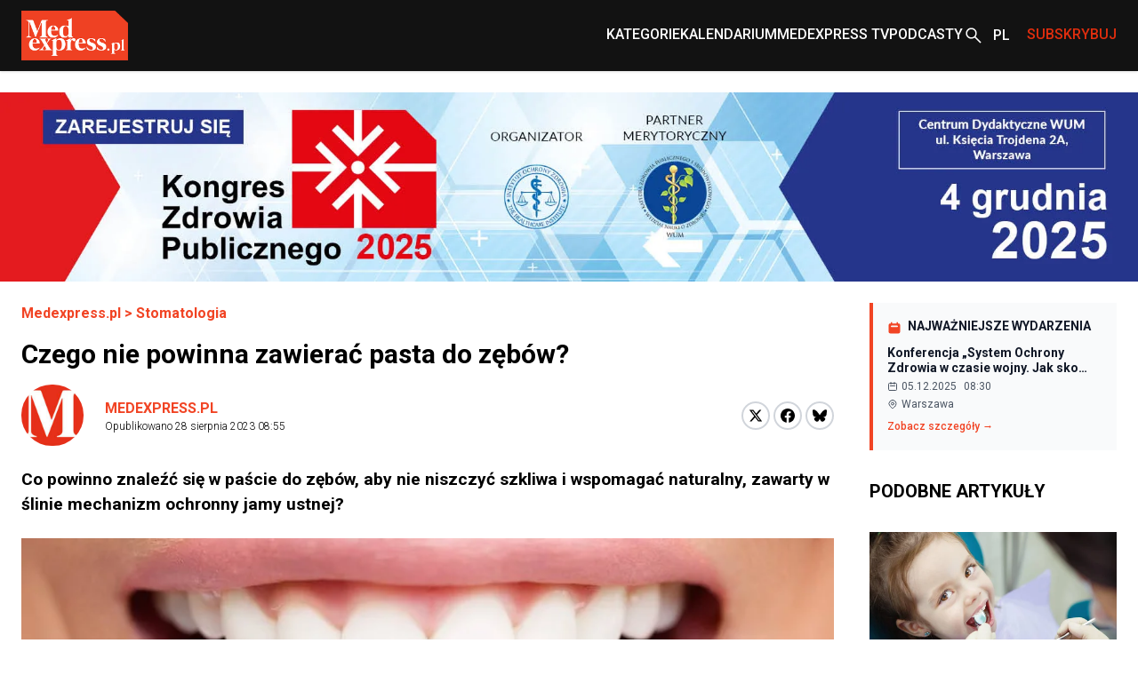

--- FILE ---
content_type: text/html; charset=utf-8
request_url: https://www.medexpress.pl/stomatologia/czego-nie-powinna-zawierac-pasta-do-zebow/
body_size: 20632
content:

  <!DOCTYPE html>
  
  <html lang="pl">
  <head>
    <meta charset="UTF-8">
    
  
  
  <meta property="og:title" content="Czego nie powinna zawierać pasta do zębów?">
  <meta property="og:description" content="
    Co powinno znaleźć się w paście do zębów, aby nie niszczyć szkliwa i wspomagać naturalny, zawarty w ślinie mechanizm ochronny jamy ustnej?">
  <meta property="og:image" content="https://cdn.medexpress.pl/media/images/uploads201403166637260-480x2432x_P.original.format-webp.webp">
  <meta property="og:url" content="https://www.medexpress.pl/stomatologia/czego-nie-powinna-zawierac-pasta-do-zebow/">
  <meta property="og:type" content="article">
  <meta property="og:site_name" content="">
  <meta name="twitter:card" content="summary_large_image">
  <meta name="twitter:site" content="https://www.medexpress.pl">
  <meta name="twitter:creator"
        content="medexpress.pl ">
  <meta name="twitter:title" content="Czego nie powinna zawierać pasta do zębów?">
  <meta name="twitter:description" content=" 
Co powinno znaleźć się w paście do zębów, aby nie niszczyć szkliwa i wspomagać naturalny, zawarty w ślinie mechanizm ochronny jamy ustnej?">
  <meta name="twitter:image" content="https://cdn.medexpress.pl/media/images/uploads201403166637260-480x2432x_P.original.format-webp.webp">
  
  <script type="application/ld+json">
  {
    "@context": "https://schema.org",
    "@type": "MedicalWebPage",
    "headline": "Czego nie powinna zawierać pasta do zębów?",
    "description": "Co powinno znaleźć się w paście do zębów, aby nie niszczyć szkliwa i wspomagać naturalny, zawarty w ślinie mechanizm ochronny jamy ustnej?",
    "image": {
      "@type": "ImageObject",
      "url": "https://cdn.medexpress.pl/media/images/uploads201403166637260-480x2432x_P.original.format-webp.webp",
      "width": 960,
      "height": 486
    },
    "datePublished": "2023-08-28T08:55:00+02:00",
    "dateModified": "2024-05-28T09:17:59.397291+02:00",
    "author": [
      
      {
        "@type": "Person",
        "name": "medexpress.pl"
      }
      
    ],
    "publisher": {
      "@type": "Organization",
      "name": "",
      "url": "https://www.medexpress.pl",
      "logo": {
        "@type": "ImageObject",
        "url": "https://www.medexpress.pl/static/images/logo.png"
      }
    },
    "mainEntityOfPage": {
      "@type": "WebPage",
      "@id": "https://www.medexpress.pl/stomatologia/czego-nie-powinna-zawierac-pasta-do-zebow/"
    },
    "articleSection": "łagodna pasta do zębów, pasta do zębów, zdrowe zęby",
    "inLanguage": "pl"
  }
  </script>


    
      
    

    <link rel="dns-prefetch" href="https://cdn.medexpress.pl">
    <link rel="preconnect" href="https://fonts.googleapis.com">
    <link rel="preconnect" href="https://fonts.gstatic.com" crossorigin>
    <!-- Google Tag Manager -->
    <script>(function (w, d, s, l, i) {
      w[l] = w[l] || [];
      w[l].push({
        'gtm.start':
          new Date().getTime(), event: 'gtm.js'
      });
      var f = d.getElementsByTagName(s)[0],
        j = d.createElement(s), dl = l != 'dataLayer' ? '&l=' + l : '';
      j.async = true;
      j.src =
        'https://www.googletagmanager.com/gtm.js?id=' + i + dl;
      f.parentNode.insertBefore(j, f);
    })(window, document, 'script', 'dataLayer', 'GTM-MQ2G82H');
    </script>
    <!-- End Google Tag Manager -->
    <meta http-equiv="X-UA-Compatible" content="IE=edge">
    <meta name="viewport" content="width=device-width, initial-scale=1.0">

    <link rel="apple-touch-icon" sizes="180x180" href="/static/favicons/apple-touch-icon.321333b44a65.png">
    <link rel="icon" type="image/png" sizes="32x32" href="/static/favicons/favicon-32x32.d0d88229aeb6.png">
    <link rel="icon" type="image/png" sizes="16x16" href="/static/favicons/favicon-16x16.1c4411dba98a.png">
    <link rel="manifest" href="/static/favicons/site.06456d8a9c44.webmanifest">
    <link rel="mask-icon" href="/static/favicons/safari-pinned-tab.b64a3eee9d21.svg" color="#ff0000">
    <link rel="shortcut icon" href="/static/favicons/favicon.7699cb4a70df.ico">
    <meta name="apple-mobile-web-app-title" content="MedExpress">
    <meta name="application-name" content="MedExpress">
    <meta name="msapplication-TileColor" content="#da532c">
    <meta name="theme-color" content="#ffffff">

    <title>
      Czego nie powinna zawierać pasta do zębów?
       -
        MedExpress.pl</title>
    <meta name="description" content="">

    <link href="https://fonts.googleapis.com/css2?family=Roboto:wght@300;400;500;700&display=swap" rel="stylesheet">
    <link href="/static/slick/slick.f38b2db10e01.css" rel="stylesheet"/>
    <link href="/static/slick/slick-theme.ef55da2ae798.css" rel="stylesheet"/>

    
  
    
  
  


    
      <link rel="stylesheet" href="/static/dist/css/style.906f95ebfbbd.css">
    
    <link rel="stylesheet" href="/static/dist/css/cookieconsent.cec58d479e02.css" media="print" onload="this.media='all'">

    
      
    

    <script src="/static/dist/js/alpine.min.4b5643f7d864.js" defer></script>

    
  </head>
  <body style="font-family: 'Roboto', sans-serif;"
        class="font-body ">
  <!-- Google Tag Manager (noscript) -->
  <noscript>
    <iframe src="https://www.googletagmanager.com/ns.html?id=GTM-MQ2G82H"
            height="0" width="0" style="display:none;visibility:hidden"></iframe>
  </noscript>
  <!-- End Google Tag Manager (noscript) -->
  
<header
    class="left-0 z-[999999] w-full bg-white shadow md:bg-[#121212]"
    id="main-header"
    x-data="scrollToReveal(); menuOpened = false;"
    x-ref="navbar"
    x-on:scroll.window="scroll()"
    x-bind:class="{
        'fixed top-0': menuOpened,
       'sticky top-0': sticky && !menuOpened,
       'relative': !sticky && !menuOpened,
     }"
    x-transition:enter="transition ease-out duration-300"
    x-transition:enter-start="opacity-0 scale-90"
    x-transition:enter-end="opacity-100 scale-100"
    x-transition:leave="transition ease-in duration-300"
    x-transition:leave-start="opacity-100 scale-100"
    x-transition:leave-end="opacity-0 scale-90">
    <nav class="container mx-auto max-w-screen-xl px-6 2xl:px-0" x-data="{ categoryMenu: false }">
        
        
<div class="hidden items-center justify-between md:flex md:min-h-[80px]">
    <div class="shrink-0">
        <a href="/">
            <img src="/static/img/logo.eb5c13010318.png" height="56" width="120" alt="Główne logo MedExpress"
        /></a>
    </div>
    <div class="flex justify-between gap-x-[30px]">
        
            
                
                    

<div id="menucats" class="flex items-center relative" @mouseover="categoryMenu = true"
     @mouseover.away="categoryMenu = false" x-transition="">
  <a href="" id="cat-link"
     class="block text-white menulink font-medium transition duration-150 ease-out hover:text-orange hover:ease-in uppercase">Kategorie</a>
  <div class="absolute top-[50px] bg-white shadow-xl min-w-[240px]" style="display:none;"
       x-show="categoryMenu" x-transition="">
    <ul>
      
        <li class="w-full py-2 border-b-2 border-gray-100  hover:bg-[#EAEAEA] px-2">
          <a href="/leki-technologie-medyczne/" class="transition duration-150 ease-out hover:text-orange hover:ease-in">
            Leki i technologie medyczne
          </a>
        </li>
      
        <li class="w-full py-2 border-b-2 border-gray-100  hover:bg-[#EAEAEA] px-2">
          <a href="/swiat/" class="transition duration-150 ease-out hover:text-orange hover:ease-in">
            Na świecie
          </a>
        </li>
      
        <li class="w-full py-2 border-b-2 border-gray-100  hover:bg-[#EAEAEA] px-2">
          <a href="/nauka-medycyna/" class="transition duration-150 ease-out hover:text-orange hover:ease-in">
            Nauka i medycyna
          </a>
        </li>
      
        <li class="w-full py-2 border-b-2 border-gray-100  hover:bg-[#EAEAEA] px-2">
          <a href="/ochrona-zdrowia/" class="transition duration-150 ease-out hover:text-orange hover:ease-in">
            Ochrona zdrowia
          </a>
        </li>
      
        <li class="w-full py-2 border-b-2 border-gray-100  hover:bg-[#EAEAEA] px-2">
          <a href="/pacjent/" class="transition duration-150 ease-out hover:text-orange hover:ease-in">
            Pacjent
          </a>
        </li>
      
        <li class="w-full py-2 border-b-2 border-gray-100  hover:bg-[#EAEAEA] px-2">
          <a href="/praca-w-medycynie/" class="transition duration-150 ease-out hover:text-orange hover:ease-in">
            Praca w medycynie
          </a>
        </li>
      
        <li class="w-full py-2 border-b-2 border-gray-100  hover:bg-[#EAEAEA] px-2">
          <a href="/premium/" class="transition duration-150 ease-out hover:text-orange hover:ease-in">
            Premium
          </a>
        </li>
      
        <li class="w-full py-2 border-b-2 border-gray-100  hover:bg-[#EAEAEA] px-2">
          <a href="/regionalne/" class="transition duration-150 ease-out hover:text-orange hover:ease-in">
            Regionalne
          </a>
        </li>
      
        <li class="w-full py-2 border-b-2 border-gray-100  hover:bg-[#EAEAEA] px-2">
          <a href="/stomatologia/" class="transition duration-150 ease-out hover:text-orange hover:ease-in">
            Stomatologia
          </a>
        </li>
      
        <li class="w-full py-2 border-b-2 border-gray-100  hover:bg-[#EAEAEA] px-2">
          <a href="/wydarzenia-kampanie/" class="transition duration-150 ease-out hover:text-orange hover:ease-in">
            Wydarzenia i kampanie
          </a>
        </li>
      
        <li class="w-full py-2 border-b-2 border-gray-100  hover:bg-[#EAEAEA] px-2">
          <a href="/zawody-medyczne/" class="transition duration-150 ease-out hover:text-orange hover:ease-in">
            Zawody medyczne
          </a>
        </li>
      
        <li class="w-full py-2 border-b-2 border-gray-100  hover:bg-[#EAEAEA] px-2">
          <a href="/zdrowie-uroda/" class="transition duration-150 ease-out hover:text-orange hover:ease-in">
            Zdrowie i uroda
          </a>
        </li>
      
        <li class="w-full py-2 border-b-2 border-gray-100  hover:bg-[#EAEAEA] px-2">
          <a href="/zywienie/" class="transition duration-150 ease-out hover:text-orange hover:ease-in">
            Żywienie
          </a>
        </li>
      
        <li class="w-full py-2  hover:bg-[#EAEAEA] px-2">
          <a href="/wyszlo-na-zdrowie/" class="transition duration-150 ease-out hover:text-orange hover:ease-in">
            #WyszłoNa...
          </a>
        </li>
      
    </ul>
  </div>
</div>

                
            
                
                    <div class="flex items-center">
                        <a
                            href="
                                /kalendarium/
                            "
                            
                            class="menulink hover:text-orange block font-medium uppercase text-white transition duration-150 ease-out hover:ease-in"
                            >Kalendarium</a
                        >
                    </div>
                
            
                
                    <div class="flex items-center">
                        <a
                            href="
                                /tv/
                            "
                            
                            class="menulink hover:text-orange block font-medium uppercase text-white transition duration-150 ease-out hover:ease-in"
                            >MedExpress TV</a
                        >
                    </div>
                
            
        
            
                
                    <div class="flex items-center">
                        <a
                            href="
                                /podcasty/
                            "
                            
                            class="menulink hover:text-orange block font-medium uppercase text-white transition duration-150 ease-out hover:ease-in"
                            >Podcasty</a
                        >
                    </div>
                
            
        
        <div class="flex items-center">
            
            
            
            
            
            
            <a href="/search/"><img src="/static/img/search2-white.da566391c7da.svg" alt="wyszukiwanie" /></a>
        </div>
        
            <div class="flex items-center" x-data="{ langSwitcher: false }">
                <div class="relative w-12" x-on:mouseleave="timeout = setTimeout(() => { langSwitcher = false }, 300)">
                    <button
                        class=" relative flex h-12 w-12 items-center pl-[10px] font-medium text-white hover:text-[#E12E0E]"
                        x-on:click="langSwitcher = !langSwitcher; clearTimeout(timeout)">
                        
                            <span class="uppercase">pl</span>
                        
                    </button>
                    <div class="absolute left-0 w-full" x-show="langSwitcher" x-transition="" style="display: none;">
                        <ul class="w-12 bg-[#121212]">
                            
                                
                            
                        </ul>
                    </div>
                </div>
            </div>
        
        
        
        
        
        
        
        <div class="flex items-center">
            <span
                class="menulink open-button block cursor-pointer font-medium uppercase text-[#E12E0E] transition duration-150 ease-out hover:text-white hover:ease-in"
                >Subskrybuj</span
            >
        </div>
        
    </div>
</div>

    </nav>
    <div class="flex items-center justify-around bg-[#121212] py-4 md:hidden">
        <button id="toggle-mobile" class="flex items-center justify-center" x-on:click="menuOpened = !menuOpened">
            <img
                srcset="/static/img/hamburger_white.c1ddd7466dac.svg"
                src="/static/img/hamburger_white.c1ddd7466dac.svg"
                alt="Menu"
                class="h-4" />
        </button>
        
        
        
        
        
        
        
        <div class="flex items-center justify-center" style="margin-left: 0.75rem;">
            <img src="/static/img/bell_white.73dda9770af6.svg" alt="Subskrybuj" class="bell open-button h-6 cursor-pointer" />
        </div>
        <a href="/" class="flex h-12 w-12 items-center justify-center">
            <img
                srcset="/static/img/medexpresscircle.04a6ac33a9af.png"
                src="/static/img/medexpresscircle.1765fb5714fd.svg"
                alt="Logo małe" />
        </a>
        
            <div class="flex items-center" x-data="{ langSwitcher: false }">
                <div class="relative w-12" x-on:mouseleave="timeout = setTimeout(() => { langSwitcher = false }, 300)">
                    <button
                        class=" relative flex h-12 w-12 items-center pl-[10px] pr-[20px] font-medium text-white before:left-0 hover:text-[#E12E0E]"
                        x-on:click="langSwitcher = !langSwitcher; clearTimeout(timeout)">
                        
                            <span class="uppercase">pl</span>
                        
                    </button>
                    <div class="absolute left-0 w-full" x-show="langSwitcher" x-transition="" style="display: none;">
                        <ul class="w-12 bg-[#121212]">
                            
                                
                            
                        </ul>
                    </div>
                </div>
            </div>
        
        <a class="flex items-center justify-center" href="/search/">
            <img
                srcset="/static/img/search2-white.da566391c7da.svg"
                src="/static/img/search2-white.da566391c7da.svg"
                alt="Szukaj"
                class="h-6" />
        </a>
    </div>
    

<div id="mobile-menu" class="hidden h-screen" style="z-index: 999999;">
  <div class="px-12 py-10">
    <ul>
      
        
          
            

<li>
  <a href="#" id="subs"
     class="text-xl font-medium border-b-2 border-black block py-2 mb-4 relative after:block after:bg-[url('../../img/arrowr.svg')] after:top-1/2 after:right-0 after:absolute after:w-2.5 after:h-5 after:bg-no-repeat after:-translate-y-1/2">Kategorie</a>
  <div id="subs-open" class="submenu hidden">
    <ul>
      
        <li><a href="/leki-technologie-medyczne/" class="font-medium block py-2 mb-2 relative">Leki i technologie medyczne</a></li>
      
        <li><a href="/swiat/" class="font-medium block py-2 mb-2 relative">Na świecie</a></li>
      
        <li><a href="/nauka-medycyna/" class="font-medium block py-2 mb-2 relative">Nauka i medycyna</a></li>
      
        <li><a href="/ochrona-zdrowia/" class="font-medium block py-2 mb-2 relative">Ochrona zdrowia</a></li>
      
        <li><a href="/pacjent/" class="font-medium block py-2 mb-2 relative">Pacjent</a></li>
      
        <li><a href="/praca-w-medycynie/" class="font-medium block py-2 mb-2 relative">Praca w medycynie</a></li>
      
        <li><a href="/premium/" class="font-medium block py-2 mb-2 relative">Premium</a></li>
      
        <li><a href="/regionalne/" class="font-medium block py-2 mb-2 relative">Regionalne</a></li>
      
        <li><a href="/stomatologia/" class="font-medium block py-2 mb-2 relative">Stomatologia</a></li>
      
        <li><a href="/wydarzenia-kampanie/" class="font-medium block py-2 mb-2 relative">Wydarzenia i kampanie</a></li>
      
        <li><a href="/zawody-medyczne/" class="font-medium block py-2 mb-2 relative">Zawody medyczne</a></li>
      
        <li><a href="/zdrowie-uroda/" class="font-medium block py-2 mb-2 relative">Zdrowie i uroda</a></li>
      
        <li><a href="/zywienie/" class="font-medium block py-2 mb-2 relative">Żywienie</a></li>
      
        <li><a href="/wyszlo-na-zdrowie/" class="font-medium block py-2 mb-2 relative">#WyszłoNa...</a></li>
      
    </ul>
  </div>
</li>

          
        
          
            <li>
              <a href="
/kalendarium/
"
                 
                 class="text-xl font-medium border-b-2 border-black block py-2 mb-4 relative after:block after:bg-[url('../../img/arrowr.svg')] after:top-1/2 after:right-0 after:absolute after:w-2.5 after:h-5 after:bg-no-repeat after:-translate-y-1/2">Kalendarium</a>
            </li>
          
        
          
            <li>
              <a href="
/tv/
"
                 
                 class="text-xl font-medium border-b-2 border-black block py-2 mb-4 relative after:block after:bg-[url('../../img/arrowr.svg')] after:top-1/2 after:right-0 after:absolute after:w-2.5 after:h-5 after:bg-no-repeat after:-translate-y-1/2">MedExpress TV</a>
            </li>
          
        
      
        
          
            <li>
              <a href="
/podcasty/
"
                 
                 class="text-xl font-medium border-b-2 border-black block py-2 mb-4 relative after:block after:bg-[url('../../img/arrowr.svg')] after:top-1/2 after:right-0 after:absolute after:w-2.5 after:h-5 after:bg-no-repeat after:-translate-y-1/2">Podcasty</a>
            </li>
          
        
      
    </ul>
  </div>
  
    <div class="px-12 mb-10">
      <span class="flex justify-center mb-2 text-sm">Wersje językowe: </span>
      <ul class="flex justify-center">
        
        
          <li><span
            class="active w-6 h-6 bg-orange text-white font-medium text-xs flex justify-center items-center uppercase ml-2">pl</span>
          </li>
        
      </ul>
    </div>
    </div>
  
</div>

<script>
  document.addEventListener('DOMContentLoaded', function() {
    // Pobierz przycisk zamykania menu
    const closeButton = document.getElementById('close-mobile-menu');
    
    if (closeButton) {
      closeButton.addEventListener('click', function() {
        // Sprawdź, czy globalna funkcja toggleMobileMenu jest dostępna
        if (typeof window.toggleMobileMenu === 'function') {
          window.toggleMobileMenu();
        } else {
          // Alternatywna implementacja
          const mobileMenu = document.getElementById('mobile-menu');
          if (mobileMenu) {
            mobileMenu.style.display = 'none';
            document.body.classList.remove('menu-open');
            
            // Zmień ikonę w przycisku toggle-mobile
            const toggleButton = document.getElementById('toggle-mobile');
            if (toggleButton) {
              const img = toggleButton.querySelector('img');
              if (img) img.src = "./assets/img/hamburger.svg";
            }
          }
        }
      });
    }
  });
</script>

</header>

  
  
  
    


  
    

  <section class=" hidden md:block">
    <div class="flex justify-center max-w-screen-xl container mx-auto mt-3 md:mt-6"
         >
      <a href="https://zdrowiepubliczne.org/">
      <picture>
        <img alt="banner" height="300" src="https://cdn.medexpress.pl/media/images/KZP_25_1800_na_300_x.original.format-webp.webp" width="1800">
      </picture>
      </a>
    </div>
  </section>


  
    

  <section class=" block md:hidden ">
    <div class="flex justify-center max-w-screen-xl container mx-auto mt-3 md:mt-6"
         >
      <a href="https://zdrowiepubliczne.org/">
      <picture>
        <img alt="banner" height="500" src="https://cdn.medexpress.pl/media/images/KZP_25_1000_na_500_x.original.format-webp.webp" width="1000">
      </picture>
      </a>
    </div>
  </section>


  
  
  
    


<script>
(function() {
    
    console.log('[djinsight] Object view tracking enabled');
    
    
    function trackObjectView() {
        var objectData = {"page_id": 29690, "content_type": "puput.entrypage", "url": "https://www.medexpress.pl/stomatologia/czego-nie-powinna-zawierac-pasta-do-zebow/"};
        objectData.referrer = document.referrer;
        objectData.user_agent = navigator.userAgent;
        
        fetch('/djinsight/record-view/', {
            method: 'POST',
            headers: {
                'Content-Type': 'application/json',
            },
            body: JSON.stringify(objectData),
            credentials: 'same-origin'
        })
        .then(function(response) {
            if (!response.ok) {
                console.error('[djinsight] Error recording object view:', response.status, response.statusText);
            }
            return response.json();
        })
        .then(function(data) {
            if (data.status === 'success') {
                
                console.log('[djinsight] Object view recorded successfully:', data);
                
            } else {
                console.error('[djinsight] Error recording object view:', data.message);
            }
        })
        .catch(function(error) {
            console.error('[djinsight] Network error recording object view:', error);
        });
    }
    
    
    window.addEventListener('load', function() {
        trackObjectView();
    });
    
})();
</script> 





  <main class="pt-6">
    <section>
      <div class="max-w-screen-xl container mx-auto md:pr-6 md:px-6 2xl:px-0">
        <div class="grid grid-cols-4 gap-x-10">
          <div class="col-span-4 md:col-span-3">
            <article class="mb-12">
              <div class="container max-w-screen-xl mx-auto px-6 md:px-0">
                <div class="mb-12">
                  <div class="mb-4">
                    <div class="font-bold text-orange"><a href="/">Medexpress.pl</a> <span> &gt; </span>
                      <a href="/stomatologia/">Stomatologia</a>
                    </div>
                  </div>
                  <div class="mb-4">
                    

  
  


                    
                    
                      <h1 class="font-bold text-3xl">Czego nie powinna zawierać pasta do zębów?</h1>
                    
                  </div>
                  
                  <div class=" md:flex md:items-center mb-6">
                    <div class="flex justify-between flex-1">
                      

  <div class="flex space-x-6 items-center mb-8 md:mb-0">
    <div>
      <div class="rounded-full overflow-hidden">
        
          <img src="/static/img/medexpresscircle.1765fb5714fd.svg" alt="MedExpress Team">
        
      </div>
    </div>
    <div>
      <p class="font-bold">
        <a href="/author/medexpress-pl/"
           class="text-orange hover:underline py-3 relative uppercase"
           rel="nofollow">medexpress.pl</a>
      </p>
      <p class="font-light text-xs">Opublikowano
        <span>28 sierpnia 2023 08:55</span></p>
    </div>
  </div>


                      <div class="flex items-center mb-6 md:mb-0">
                        <div>
                          <a
                          href="https://twitter.com/share?url=https%3A//www.medexpress.pl/stomatologia/czego-nie-powinna-zawierac-pasta-do-zebow/&text=Czego%20nie%20powinna%20zawiera%C4%87%20pasta%20do%20z%C4%99b%C3%B3w%3F"
                          class="block w-8 h-8 rounded-full bg-white border-2 border-gray-300 flex items-center justify-center group hover:border-[#1DA1F2]"
                          target="_blank"
                          rel="nofollow">
                            <svg xmlns="http://www.w3.org/2000/svg" width="16" height="16" viewBox="0 0 24 24">
                              <path class="fill-black group-hover:fill-[#1DA1F2]" d="M18.244 2.25h3.308l-7.227 8.26 8.502 11.24H16.17l-5.214-6.817L4.99 21.75H1.68l7.73-8.835L1.254 2.25H8.08l4.713 6.231zm-1.161 17.52h1.833L7.084 4.126H5.117z"/>
                            </svg>
                          </a>
                        </div>
                        <div class="ml-1">
                          <a href="https://www.facebook.com/sharer/sharer.php?u=https://www.medexpress.pl/stomatologia/czego-nie-powinna-zawierac-pasta-do-zebow/"
                            class="block w-8 h-8 rounded-full bg-white border-2 border-gray-300 flex items-center justify-center group hover:border-[#1877F2]"
                            target="_blank"
                            rel="nofollow">
                            <svg width="16" height="16" viewBox="0 0 24 24" fill="none" xmlns="http://www.w3.org/2000/svg">
                              <path class="fill-black group-hover:fill-[#1877F2]" d="M24 12C24 5.37258 18.6274 0 12 0C5.37258 0 0 5.37258 0 12C0 17.9895 4.3882 22.954 10.125 23.8542V15.4688H7.07812V12H10.125V9.35625C10.125 6.34875 11.9166 4.6875 14.6576 4.6875C15.9701 4.6875 17.3438 4.92188 17.3438 4.92188V7.875H15.8306C14.34 7.875 13.875 8.80008 13.875 9.75V12H17.2031L16.6711 15.4688H13.875V23.8542C19.6118 22.954 24 17.9895 24 12Z"/>
                            </svg>
                          </a>
                        </div>
                        <div class="ml-1">
                          <a href="https://bsky.app/intent/compose?text=https%3A//www.medexpress.pl/stomatologia/czego-nie-powinna-zawierac-pasta-do-zebow/"
                            class="block w-8 h-8 rounded-full bg-white border-2 border-gray-300 flex items-center justify-center group hover:border-[#0085ff]"
                            target="_blank"
                            rel="nofollow">
                          <svg fill="none" viewBox="0 0 64 57" width="16" style="width: 16px; height: 14.5px;"><path class="fill-black group-hover:fill-[#0085ff]" d="M13.873 3.805C21.21 9.332 29.103 20.537 32 26.55v15.882c0-.338-.13.044-.41.867-1.512 4.456-7.418 21.847-20.923 7.944-7.111-7.32-3.819-14.64 9.125-16.85-7.405 1.264-15.73-.825-18.014-9.015C1.12 23.022 0 8.51 0 6.55 0-3.268 8.579-.182 13.873 3.805ZM50.127 3.805C42.79 9.332 34.897 20.537 32 26.55v15.882c0-.338.13.044.41.867 1.512 4.456 7.418 21.847 20.923 7.944 7.111-7.32 3.819-14.64-9.125-16.85 7.405 1.264 15.73-.825 18.014-9.015C62.88 23.022 64 8.51 64 6.55c0-9.818-8.578-6.732-13.873-2.745Z"></path></svg>
                          </a>
                        </div>
                      </div>
                    </div>
                  </div>
                  <div class="article-content">
                    <div class="mb-6 excerpt">
                      Co powinno znaleźć się w paście do zębów, aby nie niszczyć szkliwa i wspomagać naturalny, zawarty w ślinie mechanizm ochronny jamy ustnej?
                    </div>
                  </div>
                  
                    <div class="flex-col text-center justify-center max-w-screen-xl container mx-auto mb-8
                      md:flex flex">
                      
                      
                      <img src="https://cdn.medexpress.pl/media/images/uploads20140316663726.2e16d0ba.fill-950x430.format-webp_ZTz6Sth.webp"
                           srcset="https://cdn.medexpress.pl/media/images/uploads20140316663726.2e16d0ba.fill-950x430.format-webp_ZTz6Sth.webp 1x, https://cdn.medexpress.pl/media/images/uploads2014031666372.2e16d0ba.fill-1900x860.format-webp_uoe9Rop.webp 2x"
                           alt="Czego nie powinna zawierać pasta do zębów? - Obrazek nagłówka" class="w-full">
                      
                      
                        <div class="credits text-left">
                          <div class="credits-inner">Fot. Thinkstock/Getty Images</div>
                        </div>
                      
                    </div>
                  
                  <div class="article-content">


                    
                      
                    
                    
                      <p data-block-key="xrphx"><b>Gdzie znaleźć pasty do zebów, które są wolne od szkodliwej chemii, SLS, triklosanu, mikroplastiku i agresywnych substancji ściernych, za to są pełne enzymów, które wzmacniają błonę śluzową, zapewniają ochronę przeciwko jej suchości i sprzyjają remineralizacji szkliwa?</b></p><p data-block-key="7hcct">Teraz możesz zapomnieć o agresywnych składnikach. W pastach Enzycal od Curaprox zostały one zamienione na trzy niezwykle delikatne <b>enzymy</b> - laktoperoksydazę, glukozydazę i amyloglukozydazę. To one zapewniają wzmocnienie oraz „turbodoładowanie” dla naturalnej mocy śliny. Pomagają przy tym uzupełnić minerały i wapń w szkliwie zębów oraz wyeliminować bakterie. Ponadto pasty Enzycal nie powodują ścierania szkliwa. Wartości w skali ścieralności <b>RDA</b> mieszczą się w przedziale <b>~30 - ~60</b>, dlatego nie trzeba się niczym przejmować. Co jeszcze musisz o nich wiedzieć? Enzycal zawierają jedynie <b>niewielką ilość mentolu</b> i mają <b>łagodny smak</b>. Dzięki temu jedzenie już zawsze będzie smakowało tak, jak należy.</p><p data-block-key="dg4ko"></p><p data-block-key="6inv2"></p><img alt="Enzycal_Zero" class="richtext-image full-width" height="800" src="https://cdn.medexpress.pl/media/images/Enzycal_Zero.width-800.png" width="800"><p data-block-key="fk7ut"></p><p data-block-key="eu2hb"></p><p data-block-key="5f4kl"><b>Curaprox Enzycal zero</b> – nie zawiera fluoru, olejków miętowych i nadaje się do leczenia homeopatycznego. Nie znajdziemy tu także SLS odpowiedzialnego za nadmierne pienienie. Zawarte w paście enzymy stymulują naturalne mechanizmy obronne zawarte w ślinie i chronią przed próchnicą. Współczynnik RDA wynosi 60 i oznacza ścieralność na średnim poziomie.</p><p data-block-key="bi5jp"><b>Curaprox Enzycal 950 –</b> ta niezwykle łagodna, a tak naprawdę o silnym działaniu pasta zawiera 950 ppm fluorków, a przy tym czyści bez powodowania uszkodzeń i wzmacnia działanie enzymów. Współczynnik RDA wynosi 30, dlatego też pasta jest bardzo delikatna i może być stosowana przez całą rodzinę i osoby powyżej 6 roku życia. Ma przyjemny, łagodny smak mięty.</p><p data-block-key="dmrp1"><b>Curaprox Enzycal 1450 –</b> to ekstra świeżość i dodatkowa zawartość fluorków sodu (1450 ppm). Pasta zapewnia podwójną ochronę przed próchnicą za sprawą fluoru i enzymów, wspomagających naturalne, ochronne działanie śliny. Współczynnik RDA wynosi 60, co oznacza ścieralność na średnim poziomie. Bezpieczna dla szkliwa i idealna dla osób powyżej 12 roku życia.</p><p data-block-key="5ea4l">Źródło: mat. prasowe</p>
                    
                  </div>
                </div>
                <div class="border-grey-light border-y py-7 mx-3">
                  <div class="flex flex-col md:flex-row md:items-center gap-4">
                    <a href="" rel="nofollow" id="pdf-link" class="flex items-center gap-3 py-3 font-bold">
                      <svg width="24" height="24" viewBox="0 0 24 24" fill="none" xmlns="http://www.w3.org/2000/svg">
                        <path d="M20 2H8C6.9 2 6 6.9 6 4V16C6 17.1 6.9 18 8 18H20C21.1 18 22 17.1 22 16V4C22 2.9 21.1 2 20 2Z" fill="#E32119"/>
                        <path d="M4 6H2V20C2 21.1 2.9 22 4 22H18V20H4V6Z" fill="#E32119"/>
                        <path d="M16 12H12V8H10V12H6L11 17L16 12Z" fill="white"/>
                      </svg>
                      Pobierz ten artykuł w formacie .pdf
                    </a>

                    <a href="#" class="flex items-center gap-3 py-3 font-bold bell open-button cursor-pointer">
                      <svg width="24" height="24" viewBox="0 0 24 24" fill="none" xmlns="http://www.w3.org/2000/svg">
                        <path d="M12 22C13.1 22 14 21.1 14 20H10C10 21.1 10.9 22 12 22ZM18 16V11C18 7.93 16.37 5.36 13.5 4.68V4C13.5 3.17 12.83 2.5 12 2.5C11.17 2.5 10.5 3.17 10.5 4V4.68C7.64 5.36 6 7.92 6 11V16L4 18V19H20V18L18 16ZM16 17H8V11C8 8.52 9.51 6.5 12 6.5C14.49 6.5 16 8.52 16 11V17Z" fill="#E32119"/>
                      </svg>
                      Zapisz się do newslettera
                    </a>

                    <a href="#" id="email-article" class="flex items-center gap-3 py-3 font-bold cursor-pointer">
                      <svg width="24" height="24" viewBox="0 0 24 24" fill="none" xmlns="http://www.w3.org/2000/svg">
                        <path d="M20 4H4C2.9 4 2.01 4.9 2.01 6L2 18C2 19.1 2.9 20 4 20H20C21.1 20 22 19.1 22 18V6C22 4.9 21.1 4 20 4ZM20 8L12 13L4 8V6L12 11L20 6V8Z" fill="#E32119"/>
                      </svg>
                      Wyślij na email
                    </a>
                  </div>
                </div>
                
                  
                    <div class="border-grey-light border-b py-7 mx-3  text-sm text-[#848484]">
                      <p class="mb-2">Tematy</p>
                      
                        <a href="/tag/agodna-pasta-do-zebow/"
                           rel="nofollow"
                           class="text-orange hover:underline py-3 relative uppercase">łagodna pasta do zębów</a>
                        <span> / </span>
                      
                        <a href="/tag/pasta-do-zebow/"
                           rel="nofollow"
                           class="text-orange hover:underline py-3 relative uppercase">pasta do zębów</a>
                        <span> / </span>
                      
                        <a href="/tag/zdrowe-zeby/"
                           rel="nofollow"
                           class="text-orange hover:underline py-3 relative uppercase">zdrowe zęby</a>
                        
                      
                    </div>
                  
                
              </div>
            </article>
          </div>
          <div class="col-span-4 md:col-span-1 px-6 md:px-0 pt-6 md:pt-0 md:self-start md:sticky" style="top: 20px;">
            <div class="">
              <!-- Losowe promowane wydarzenie -->
              






    

    <div class="border-l-orange mb-8 border-l-4 bg-gray-50 p-4">
        <div class="mb-3 flex items-start justify-between">
            <h4 class="text-sm font-bold uppercase text-gray-900">
                <svg class="text-orange mr-1 inline h-4 w-4" fill="currentColor" viewBox="0 0 20 20">
                    <path
                        fill-rule="evenodd"
                        d="M6 2a1 1 0 00-1 1v1H4a2 2 0 00-2 2v10a2 2 0 002 2h12a2 2 0 002-2V6a2 2 0 00-2-2h-1V3a1 1 0 10-2 0v1H7V3a1 1 0 00-1-1zm0 5a1 1 0 000 2h8a1 1 0 100-2H6z"
                        clip-rule="evenodd" />
                </svg>
                Najważniejsze wydarzenia
            </h4>
        </div>

        <div class="space-y-4">
            
                <div class="">
                    <h5 class="text-sm font-semibold leading-tight text-gray-900">
                        
                            <a
                                href="/kalendarium/wydarzenie/3407/"
                                class="hover:text-orange transition-colors">
                                Konferencja „System Ochrony Zdrowia w czasie wojny. Jak sko…
                            </a>
                        
                    </h5>

                    <div class="flex items-center text-xs text-gray-600 mt-1">
                        <svg class="mr-1 h-3 w-3" fill="none" viewBox="0 0 24 24" stroke="currentColor">
                            <path
                                stroke-linecap="round"
                                stroke-linejoin="round"
                                stroke-width="2"
                                d="M8 7V3m8 4V3m-9 8h10M5 21h14a2 2 0 002-2V7a2 2 0 00-2-2H5a2 2 0 00-2 2v12a2 2 0 002 2z" />
                        </svg>
                        <span>05.12.2025</span>
                        
                            <span class="ml-2">08:30</span>
                        
                    </div>

                    
                        <div class="flex items-center text-xs text-gray-600 mt-1">
                            <svg class="mr-1 h-3 w-3" fill="none" viewBox="0 0 24 24" stroke="currentColor">
                                <path
                                    stroke-linecap="round"
                                    stroke-linejoin="round"
                                    stroke-width="2"
                                    d="M17.657 16.657L13.414 20.9a1.998 1.998 0 01-2.827 0l-4.244-4.243a8 8 0 1111.314 0z" />
                                <path stroke-linecap="round" stroke-linejoin="round" stroke-width="2" d="M15 11a3 3 0 11-6 0 3 3 0 016 0z" />
                            </svg>
                            <span>Warszawa</span>
                        </div>
                    

                    <div class="pt-1">
                        
                            <a
                                href="/kalendarium/wydarzenie/3407/"
                                class="text-orange hover:text-orange/80 text-xs font-medium transition-colors">
                                Zobacz szczegóły →
                            </a>
                        
                    </div>
                </div>
            
        </div>
    </div>



              <div>
                <h3 class="font-bold text-xl relative uppercase mb-8 ">Podobne artykuły</h3>
              </div>
              <div class="hidden md:block">
                <div class="hidden md:grid gap-y-8  grid-cols-1">
                  
                    

<div
    class="relative border-[#7C6864] border-b border-dashed flex flex-col pb-5 md:flex-row md:flex-col">
    <div class="mb-[10px] block sm:hidden md:block">
        <a href="/stomatologia/jak-oswoic-dziecko-z-gabinetem-stomatologa-pomoze-w-tym-wizyta-adaptacyjna/"><img alt="iStock-1126622490" class="w-full" height="272" src="https://cdn.medexpress.pl/media/images/uploads202209iStock-1.2e16d0ba.fill-491x272.format-webp_rYEJxvS.webp" width="491"></a>
    </div>
    <div class="sm:flex sm:items-center w-full">
        <a href="/stomatologia/jak-oswoic-dziecko-z-gabinetem-stomatologa-pomoze-w-tym-wizyta-adaptacyjna/" class="hidden min-w-[180px] sm:block md:hidden"
            ><img alt="iStock-1126622490" class="float-left w-[180px] mr-3 mb-3" height="272" src="https://cdn.medexpress.pl/media/images/uploads202209iStock-1.2e16d0ba.fill-491x272.format-webp_rYEJxvS.webp" width="491"></a
        >
        <div class="block">
            

  
  


            
            <h3 class="">
                <a
                    href="/stomatologia/jak-oswoic-dziecko-z-gabinetem-stomatologa-pomoze-w-tym-wizyta-adaptacyjna/"
                    class="font-medium text-[#121212] transition duration-150 ease-out hover:text-[#E12E0E] hover:ease-in"
                    >Jak oswoić dziecko z gabinetem stomatologa? Pomoże w tym wizyta adaptacyjna</a
                >
                
                    <span class="hidden text-xs font-medium text-[#757575] sm:block md:hidden">10 marca 2025</span>
                
            </h3>
        </div>
        
    </div>
    
        <div class=" block sm:hidden md:block bottom-3 w-full">
            <div class="flex items-center justify-between">
                
                <div class="text-xs font-medium text-[#757575]">10 marca 2025</div>
            </div>
        </div>
    
</div>

                  
                    

<div
    class="relative border-[#7C6864] border-b border-dashed flex flex-col pb-5 md:flex-row md:flex-col">
    <div class="mb-[10px] block sm:hidden md:block">
        <a href="/stomatologia/rodzice-potrzebuja-wiecej-wiedzy-na-temat-higieny-jamy-ustnej-dzieci-sa-wyniki-badania/"><img alt="iStock-1361647200" class="w-full" height="272" src="https://cdn.medexpress.pl/media/images/iStock-1361647200.2e16d0ba.fill-491x272.format-webp.webp" width="491"></a>
    </div>
    <div class="sm:flex sm:items-center w-full">
        <a href="/stomatologia/rodzice-potrzebuja-wiecej-wiedzy-na-temat-higieny-jamy-ustnej-dzieci-sa-wyniki-badania/" class="hidden min-w-[180px] sm:block md:hidden"
            ><img alt="iStock-1361647200" class="float-left w-[180px] mr-3 mb-3" height="272" src="https://cdn.medexpress.pl/media/images/iStock-1361647200.2e16d0ba.fill-491x272.format-webp.webp" width="491"></a
        >
        <div class="block">
            

  
  


            
            <h3 class="">
                <a
                    href="/stomatologia/rodzice-potrzebuja-wiecej-wiedzy-na-temat-higieny-jamy-ustnej-dzieci-sa-wyniki-badania/"
                    class="font-medium text-[#121212] transition duration-150 ease-out hover:text-[#E12E0E] hover:ease-in"
                    >Rodzice potrzebują więcej wiedzy na temat higieny jamy ustnej dzieci. Są wyniki badania</a
                >
                
                    <span class="hidden text-xs font-medium text-[#757575] sm:block md:hidden">10 września 2024</span>
                
            </h3>
        </div>
        
    </div>
    
        <div class=" block sm:hidden md:block bottom-3 w-full">
            <div class="flex items-center justify-between">
                
                <div class="text-xs font-medium text-[#757575]">10 września 2024</div>
            </div>
        </div>
    
</div>

                  
                    

<div
    class="relative border-[#7C6864] border-b border-dashed flex flex-col pb-5 md:flex-row md:flex-col">
    <div class="mb-[10px] block sm:hidden md:block">
        <a href="/stomatologia/szczoteczki-soniczne-dla-dzieci-najczesciej-zadawane-pytania/"><img alt="szczoteczka-soniczna-(1_)" class="w-full" height="272" src="https://cdn.medexpress.pl/media/images/szczoteczka-soniczna-.2e16d0ba.fill-491x272.format-webp.webp" width="491"></a>
    </div>
    <div class="sm:flex sm:items-center w-full">
        <a href="/stomatologia/szczoteczki-soniczne-dla-dzieci-najczesciej-zadawane-pytania/" class="hidden min-w-[180px] sm:block md:hidden"
            ><img alt="szczoteczka-soniczna-(1_)" class="float-left w-[180px] mr-3 mb-3" height="272" src="https://cdn.medexpress.pl/media/images/szczoteczka-soniczna-.2e16d0ba.fill-491x272.format-webp.webp" width="491"></a
        >
        <div class="block">
            

  
  
    <span
      class="inline-block pb-0.5 pt-1 text-xs font-bold text-grey-dark">MATERIAŁ PARTNERA</span>
  


            
            <h3 class="">
                <a
                    href="/stomatologia/szczoteczki-soniczne-dla-dzieci-najczesciej-zadawane-pytania/"
                    class="font-medium text-[#121212] transition duration-150 ease-out hover:text-[#E12E0E] hover:ease-in"
                    >Szczoteczki soniczne dla dzieci – najczęściej zadawane pytania</a
                >
                
                    <span class="hidden text-xs font-medium text-[#757575] sm:block md:hidden">19 stycznia 2024</span>
                
            </h3>
        </div>
        
    </div>
    
        <div class=" block sm:hidden md:block bottom-3 w-full">
            <div class="flex items-center justify-between">
                
                <div class="text-xs font-medium text-[#757575]">19 stycznia 2024</div>
            </div>
        </div>
    
</div>

                  
                    

<div
    class="relative border-[#7C6864] border-b border-dashed flex flex-col pb-5 md:flex-row md:flex-col">
    <div class="mb-[10px] block sm:hidden md:block">
        <a href="/zdrowie-uroda/5-krokow-do-zdrowych-zebow-84271/"><img alt="166637260" class="w-full" height="272" src="https://cdn.medexpress.pl/media/images/uploads20140316663726.2e16d0ba.fill-491x272.format-webp_st6l9ka.webp" width="491"></a>
    </div>
    <div class="sm:flex sm:items-center w-full">
        <a href="/zdrowie-uroda/5-krokow-do-zdrowych-zebow-84271/" class="hidden min-w-[180px] sm:block md:hidden"
            ><img alt="166637260" class="float-left w-[180px] mr-3 mb-3" height="272" src="https://cdn.medexpress.pl/media/images/uploads20140316663726.2e16d0ba.fill-491x272.format-webp_st6l9ka.webp" width="491"></a
        >
        <div class="block">
            

  
  


            
            <h3 class="">
                <a
                    href="/zdrowie-uroda/5-krokow-do-zdrowych-zebow-84271/"
                    class="font-medium text-[#121212] transition duration-150 ease-out hover:text-[#E12E0E] hover:ease-in"
                    >5 kroków do zdrowych zębów</a
                >
                
                    <span class="hidden text-xs font-medium text-[#757575] sm:block md:hidden">20 marca 2022</span>
                
            </h3>
        </div>
        
    </div>
    
        <div class=" block sm:hidden md:block bottom-3 w-full">
            <div class="flex items-center justify-between">
                
                <div class="text-xs font-medium text-[#757575]">20 marca 2022</div>
            </div>
        </div>
    
</div>

                  
                    

<div
    class="relative  flex flex-col pb-5 md:flex-row md:flex-col">
    <div class="mb-[10px] block sm:hidden md:block">
        <a href="/zdrowie-uroda/bielszy-odcien-bieli-74811/"><img alt="iStock-864035030" class="w-full" height="272" src="https://cdn.medexpress.pl/media/images/uploads201909iStock-8.2e16d0ba.fill-491x272.format-webp.webp" width="491"></a>
    </div>
    <div class="sm:flex sm:items-center w-full">
        <a href="/zdrowie-uroda/bielszy-odcien-bieli-74811/" class="hidden min-w-[180px] sm:block md:hidden"
            ><img alt="iStock-864035030" class="float-left w-[180px] mr-3 mb-3" height="272" src="https://cdn.medexpress.pl/media/images/uploads201909iStock-8.2e16d0ba.fill-491x272.format-webp.webp" width="491"></a
        >
        <div class="block">
            

  
  
    <span
      class="inline-block pb-0.5 pt-1 text-xs font-bold text-grey-dark">„Smak Zdrowia”</span>
  


            
            <h3 class="">
                <a
                    href="/zdrowie-uroda/bielszy-odcien-bieli-74811/"
                    class="font-medium text-[#121212] transition duration-150 ease-out hover:text-[#E12E0E] hover:ease-in"
                    >Bielszy odcień bieli</a
                >
                
                    <span class="hidden text-xs font-medium text-[#757575] sm:block md:hidden">4 września 2019</span>
                
            </h3>
        </div>
        
    </div>
    
        <div class=" block sm:hidden md:block bottom-3 w-full">
            <div class="flex items-center justify-between">
                
                <div class="text-xs font-medium text-[#757575]">4 września 2019</div>
            </div>
        </div>
    
</div>

                  
                </div>
              </div>
              <div class="md:hidden mb-6">
                
                  

<div
    class="relative  flex flex-col pb-5 md:flex-row md:flex-col">
    <div class="mb-[10px] block sm:hidden md:block">
        <a href="/stomatologia/jak-oswoic-dziecko-z-gabinetem-stomatologa-pomoze-w-tym-wizyta-adaptacyjna/"><img alt="iStock-1126622490" class="w-full" height="272" src="https://cdn.medexpress.pl/media/images/uploads202209iStock-1.2e16d0ba.fill-491x272.format-webp_rYEJxvS.webp" width="491"></a>
    </div>
    <div class="sm:flex sm:items-center w-full">
        <a href="/stomatologia/jak-oswoic-dziecko-z-gabinetem-stomatologa-pomoze-w-tym-wizyta-adaptacyjna/" class="hidden min-w-[180px] sm:block md:hidden"
            ><img alt="iStock-1126622490" class="float-left w-[180px] mr-3 mb-3" height="272" src="https://cdn.medexpress.pl/media/images/uploads202209iStock-1.2e16d0ba.fill-491x272.format-webp_rYEJxvS.webp" width="491"></a
        >
        <div class="block">
            

  
  


            
            <h3 class="">
                <a
                    href="/stomatologia/jak-oswoic-dziecko-z-gabinetem-stomatologa-pomoze-w-tym-wizyta-adaptacyjna/"
                    class="font-medium text-[#121212] transition duration-150 ease-out hover:text-[#E12E0E] hover:ease-in"
                    >Jak oswoić dziecko z gabinetem stomatologa? Pomoże w tym wizyta adaptacyjna</a
                >
                
                    <span class="hidden text-xs font-medium text-[#757575] sm:block md:hidden">10 marca 2025</span>
                
            </h3>
        </div>
        
    </div>
    
        <div class=" block sm:hidden md:block bottom-3 w-full">
            <div class="flex items-center justify-between">
                
                <div class="text-xs font-medium text-[#757575]">10 marca 2025</div>
            </div>
        </div>
    
</div>

                
                  

<div
    class="relative  flex flex-col pb-5 md:flex-row md:flex-col">
    <div class="mb-[10px] block sm:hidden md:block">
        <a href="/stomatologia/rodzice-potrzebuja-wiecej-wiedzy-na-temat-higieny-jamy-ustnej-dzieci-sa-wyniki-badania/"><img alt="iStock-1361647200" class="w-full" height="272" src="https://cdn.medexpress.pl/media/images/iStock-1361647200.2e16d0ba.fill-491x272.format-webp.webp" width="491"></a>
    </div>
    <div class="sm:flex sm:items-center w-full">
        <a href="/stomatologia/rodzice-potrzebuja-wiecej-wiedzy-na-temat-higieny-jamy-ustnej-dzieci-sa-wyniki-badania/" class="hidden min-w-[180px] sm:block md:hidden"
            ><img alt="iStock-1361647200" class="float-left w-[180px] mr-3 mb-3" height="272" src="https://cdn.medexpress.pl/media/images/iStock-1361647200.2e16d0ba.fill-491x272.format-webp.webp" width="491"></a
        >
        <div class="block">
            

  
  


            
            <h3 class="">
                <a
                    href="/stomatologia/rodzice-potrzebuja-wiecej-wiedzy-na-temat-higieny-jamy-ustnej-dzieci-sa-wyniki-badania/"
                    class="font-medium text-[#121212] transition duration-150 ease-out hover:text-[#E12E0E] hover:ease-in"
                    >Rodzice potrzebują więcej wiedzy na temat higieny jamy ustnej dzieci. Są wyniki badania</a
                >
                
                    <span class="hidden text-xs font-medium text-[#757575] sm:block md:hidden">10 września 2024</span>
                
            </h3>
        </div>
        
    </div>
    
        <div class=" block sm:hidden md:block bottom-3 w-full">
            <div class="flex items-center justify-between">
                
                <div class="text-xs font-medium text-[#757575]">10 września 2024</div>
            </div>
        </div>
    
</div>

                
                  

<div
    class="relative  flex flex-col pb-5 md:flex-row md:flex-col">
    <div class="mb-[10px] block sm:hidden md:block">
        <a href="/stomatologia/szczoteczki-soniczne-dla-dzieci-najczesciej-zadawane-pytania/"><img alt="szczoteczka-soniczna-(1_)" class="w-full" height="272" src="https://cdn.medexpress.pl/media/images/szczoteczka-soniczna-.2e16d0ba.fill-491x272.format-webp.webp" width="491"></a>
    </div>
    <div class="sm:flex sm:items-center w-full">
        <a href="/stomatologia/szczoteczki-soniczne-dla-dzieci-najczesciej-zadawane-pytania/" class="hidden min-w-[180px] sm:block md:hidden"
            ><img alt="szczoteczka-soniczna-(1_)" class="float-left w-[180px] mr-3 mb-3" height="272" src="https://cdn.medexpress.pl/media/images/szczoteczka-soniczna-.2e16d0ba.fill-491x272.format-webp.webp" width="491"></a
        >
        <div class="block">
            

  
  
    <span
      class="inline-block pb-0.5 pt-1 text-xs font-bold text-grey-dark">MATERIAŁ PARTNERA</span>
  


            
            <h3 class="">
                <a
                    href="/stomatologia/szczoteczki-soniczne-dla-dzieci-najczesciej-zadawane-pytania/"
                    class="font-medium text-[#121212] transition duration-150 ease-out hover:text-[#E12E0E] hover:ease-in"
                    >Szczoteczki soniczne dla dzieci – najczęściej zadawane pytania</a
                >
                
                    <span class="hidden text-xs font-medium text-[#757575] sm:block md:hidden">19 stycznia 2024</span>
                
            </h3>
        </div>
        
    </div>
    
        <div class=" block sm:hidden md:block bottom-3 w-full">
            <div class="flex items-center justify-between">
                
                <div class="text-xs font-medium text-[#757575]">19 stycznia 2024</div>
            </div>
        </div>
    
</div>

                
                  

<div
    class="relative  flex flex-col pb-5 md:flex-row md:flex-col">
    <div class="mb-[10px] block sm:hidden md:block">
        <a href="/zdrowie-uroda/5-krokow-do-zdrowych-zebow-84271/"><img alt="166637260" class="w-full" height="272" src="https://cdn.medexpress.pl/media/images/uploads20140316663726.2e16d0ba.fill-491x272.format-webp_st6l9ka.webp" width="491"></a>
    </div>
    <div class="sm:flex sm:items-center w-full">
        <a href="/zdrowie-uroda/5-krokow-do-zdrowych-zebow-84271/" class="hidden min-w-[180px] sm:block md:hidden"
            ><img alt="166637260" class="float-left w-[180px] mr-3 mb-3" height="272" src="https://cdn.medexpress.pl/media/images/uploads20140316663726.2e16d0ba.fill-491x272.format-webp_st6l9ka.webp" width="491"></a
        >
        <div class="block">
            

  
  


            
            <h3 class="">
                <a
                    href="/zdrowie-uroda/5-krokow-do-zdrowych-zebow-84271/"
                    class="font-medium text-[#121212] transition duration-150 ease-out hover:text-[#E12E0E] hover:ease-in"
                    >5 kroków do zdrowych zębów</a
                >
                
                    <span class="hidden text-xs font-medium text-[#757575] sm:block md:hidden">20 marca 2022</span>
                
            </h3>
        </div>
        
    </div>
    
        <div class=" block sm:hidden md:block bottom-3 w-full">
            <div class="flex items-center justify-between">
                
                <div class="text-xs font-medium text-[#757575]">20 marca 2022</div>
            </div>
        </div>
    
</div>

                
                  

<div
    class="relative  flex flex-col pb-5 md:flex-row md:flex-col">
    <div class="mb-[10px] block sm:hidden md:block">
        <a href="/zdrowie-uroda/bielszy-odcien-bieli-74811/"><img alt="iStock-864035030" class="w-full" height="272" src="https://cdn.medexpress.pl/media/images/uploads201909iStock-8.2e16d0ba.fill-491x272.format-webp.webp" width="491"></a>
    </div>
    <div class="sm:flex sm:items-center w-full">
        <a href="/zdrowie-uroda/bielszy-odcien-bieli-74811/" class="hidden min-w-[180px] sm:block md:hidden"
            ><img alt="iStock-864035030" class="float-left w-[180px] mr-3 mb-3" height="272" src="https://cdn.medexpress.pl/media/images/uploads201909iStock-8.2e16d0ba.fill-491x272.format-webp.webp" width="491"></a
        >
        <div class="block">
            

  
  
    <span
      class="inline-block pb-0.5 pt-1 text-xs font-bold text-grey-dark">„Smak Zdrowia”</span>
  


            
            <h3 class="">
                <a
                    href="/zdrowie-uroda/bielszy-odcien-bieli-74811/"
                    class="font-medium text-[#121212] transition duration-150 ease-out hover:text-[#E12E0E] hover:ease-in"
                    >Bielszy odcień bieli</a
                >
                
                    <span class="hidden text-xs font-medium text-[#757575] sm:block md:hidden">4 września 2019</span>
                
            </h3>
        </div>
        
    </div>
    
        <div class=" block sm:hidden md:block bottom-3 w-full">
            <div class="flex items-center justify-between">
                
                <div class="text-xs font-medium text-[#757575]">4 września 2019</div>
            </div>
        </div>
    
</div>

                
              </div>
            </div>
          </div>
    </section>
    
<div class="bg-black flex flex-col md:flex-row mb-12 py-12 max-w-screen-xl mx-auto px-6">
  <div class="flex flex-col w-full md:w-1/2 border-gray-800 border-b pb-3 md:pb-0 md:border-b-0">
    <h3 class="text-[#f14424] font-bold uppercase mb-4">Szukaj nowych pracowników</h3>
    <h2 class="text-3xl text-white font-bold mb-4">
      Dodaj ogłoszenie o pracę
      <span class="block">
        <span
          class="text-5xl text-[#f14424] relative after:bg-[url('../img/stroke-red.svg')] after:absolute after:w-[114px] after:h-[4px] after:-bottom-[2px] after:-left-[5px]">
      za darmo
    </span>
      </span>
    </h2>
    <div class="mt-6">
      <div
        class="py-1 bg-[#f14424] pl-6 flex w-[230px] relative justify-center  hover:bg-white text-[#F8F9FF] hover:text-[#f14424] hover:transition-all hover:duration-300 hover:bease-in-out transition-all duration-300 ease-in-out">
        <a href="https://pracamedyka.pl/oferty-pracy/nowa/" class="flex h-[46px] items-center relative w-full">
          <p class="font-light text-md leading-tight pr-6 ">Dodaj w 2 minuty</p>
          <div
            class="w-[46px] h-[46px] bg-[#f14424] flex justify-center items-center absolute right-[10px] top-0">
            <img src="https://pracamedyka.pl/static/img/addButton.svg" alt="Dodaj ofertę">
          </div>
        </a>
      </div>
    </div>
    <div class="mt-6">
      <ul class="flex">
        <li class="text-sm text-gray-200">
          <a href="https://pracamedyka.pl/regulamin/" target="_blank" rel="nofollow" class="hover:underline">
            Regulamin
          </a>
        </li>
      </ul>
    </div>
    <div class="text-xs mt-6 text-white text-gray-200">
      Lub znajdź wyjątkowe miejsce pracy!
    </div>
  </div>
  <div class="w-full md:w-1/2 pt-3 md:pt-0">
    <h3 class="uppercase text-white font-bold w-full mb-6">Najciekawsze oferty pracy <small>(przewiń)</small></h3>
    <div class="bg-white h-[268px] overflow-y-visible overflow-x-hidden">
      
        <div class="border-b border-gray-300 mx-6">
          <a class="cursor-pointer block w-full h-full py-5"
             target="_blank"
             href="https://pracamedyka.pl/oferty-pracy/pielegniarka-epidemiologiczna-181800084/">
            <div class="grid grid-cols-8">
              
              <div class="mb-1 col-span-5">
                <div class="flex flex-col max-w-[230px]">
                  <h2 class="text-md text-black font-light">
                    Pielęgniarka epidemiologiczna
                  </h2>
                  
                  
                  
                </div>
                <ul
                  class="flex text-xs text-gray-500 font-light gap-x-3 flex-col"
                >
                  <li>5 Wojskowy Szpital Kliniczny Z Polikliniką Spzoz W Krakowie</li>
                  
                </ul>
              </div>
              <div class="flex justify-start flex-col col-span-3">
                
                  <div class="text-xl text-black font-light leading-5 lg:w-full lg:text-right">
                    
                    <div class="text-xl">
                      
                    </div>
                    
                    
                    
                    
                      <div class="text-sm">Wynagrodzenie do ustalenia</div>
                      
                    
                  </div>
                
              </div>
            </div>
          </a>
        </div>
      
        <div class="border-b border-gray-300 mx-6">
          <a class="cursor-pointer block w-full h-full py-5"
             target="_blank"
             href="https://pracamedyka.pl/oferty-pracy/optometrysta-518273843/">
            <div class="grid grid-cols-8">
              
              <div class="mb-1 col-span-5">
                <div class="flex flex-col max-w-[230px]">
                  <h2 class="text-md text-black font-light">
                    OPTOMETRYSTA
                  </h2>
                  
                  
                  
                </div>
                <ul
                  class="flex text-xs text-gray-500 font-light gap-x-3 flex-col"
                >
                  <li>Salus Sp. Z O.O.</li>
                  
                </ul>
              </div>
              <div class="flex justify-start flex-col col-span-3">
                
              </div>
            </div>
          </a>
        </div>
      
        <div class="border-b border-gray-300 mx-6">
          <a class="cursor-pointer block w-full h-full py-5"
             target="_blank"
             href="https://pracamedyka.pl/oferty-pracy/lekarz-anestezjolog-385235522/">
            <div class="grid grid-cols-8">
              
              <div class="mb-1 col-span-5">
                <div class="flex flex-col max-w-[230px]">
                  <h2 class="text-md text-black font-light">
                    Lekarz Anestezjolog
                  </h2>
                  
                  
                  
                </div>
                <ul
                  class="flex text-xs text-gray-500 font-light gap-x-3 flex-col"
                >
                  <li>Klinika Bocian</li>
                  
                </ul>
              </div>
              <div class="flex justify-start flex-col col-span-3">
                
                  <div class="text-xl text-black font-light leading-5 lg:w-full lg:text-right">
                    
                    <div class="text-xl">
                      
                    </div>
                    
                    
                    
                    
                      <div class="text-sm">Wynagrodzenie do ustalenia</div>
                      
                    
                  </div>
                
              </div>
            </div>
          </a>
        </div>
      
        <div class="border-b border-gray-300 mx-6">
          <a class="cursor-pointer block w-full h-full py-5"
             target="_blank"
             href="https://pracamedyka.pl/oferty-pracy/kierownik-medycznego-laboratorium-diagnostycznego-187347048/">
            <div class="grid grid-cols-8">
              
              <div class="mb-1 col-span-5">
                <div class="flex flex-col max-w-[230px]">
                  <h2 class="text-md text-black font-light">
                    Kierownik medycznego laboratorium diagnostycznego
                  </h2>
                  
                  
                  
                </div>
                <ul
                  class="flex text-xs text-gray-500 font-light gap-x-3 flex-col"
                >
                  <li>Klinika Bocian</li>
                  
                </ul>
              </div>
              <div class="flex justify-start flex-col col-span-3">
                
                  <div class="text-xl text-black font-light leading-5 lg:w-full lg:text-right">
                    
                    <div class="text-xl">
                      
                    </div>
                    
                    
                    
                    
                      <div class="text-sm">Wynagrodzenie do ustalenia</div>
                      
                    
                  </div>
                
              </div>
            </div>
          </a>
        </div>
      
        <div class="border-b border-gray-300 mx-6">
          <a class="cursor-pointer block w-full h-full py-5"
             target="_blank"
             href="https://pracamedyka.pl/oferty-pracy/kierownik-medycznego-laboratorium-diagnostycznego-57105001/">
            <div class="grid grid-cols-8">
              
              <div class="mb-1 col-span-5">
                <div class="flex flex-col max-w-[230px]">
                  <h2 class="text-md text-black font-light">
                    Kierownik medycznego laboratorium diagnostycznego
                  </h2>
                  
                  
                  
                </div>
                <ul
                  class="flex text-xs text-gray-500 font-light gap-x-3 flex-col"
                >
                  <li>Klinika Bocian</li>
                  
                </ul>
              </div>
              <div class="flex justify-start flex-col col-span-3">
                
                  <div class="text-xl text-black font-light leading-5 lg:w-full lg:text-right">
                    
                    <div class="text-xl">
                      
                    </div>
                    
                    
                    
                    
                      <div class="text-sm">Wynagrodzenie do ustalenia</div>
                      
                    
                  </div>
                
              </div>
            </div>
          </a>
        </div>
      
        <div class="border-b border-gray-300 mx-6">
          <a class="cursor-pointer block w-full h-full py-5"
             target="_blank"
             href="https://pracamedyka.pl/oferty-pracy/kierownik-medycznego-laboratorium-diagnostycznego-254994529/">
            <div class="grid grid-cols-8">
              
              <div class="mb-1 col-span-5">
                <div class="flex flex-col max-w-[230px]">
                  <h2 class="text-md text-black font-light">
                    Kierownik medycznego laboratorium diagnostycznego
                  </h2>
                  
                  
                  
                </div>
                <ul
                  class="flex text-xs text-gray-500 font-light gap-x-3 flex-col"
                >
                  <li>Klinika Bocian</li>
                  
                </ul>
              </div>
              <div class="flex justify-start flex-col col-span-3">
                
                  <div class="text-xl text-black font-light leading-5 lg:w-full lg:text-right">
                    
                    <div class="text-xl">
                      
                    </div>
                    
                    
                    
                    
                      <div class="text-sm">Wynagrodzenie do ustalenia</div>
                      
                    
                  </div>
                
              </div>
            </div>
          </a>
        </div>
      
        <div class="border-b border-gray-300 mx-6">
          <a class="cursor-pointer block w-full h-full py-5"
             target="_blank"
             href="https://pracamedyka.pl/oferty-pracy/polozna-gdansk-643139979/">
            <div class="grid grid-cols-8">
              
              <div class="mb-1 col-span-5">
                <div class="flex flex-col max-w-[230px]">
                  <h2 class="text-md text-black font-light">
                    Położna (Gdańsk)
                  </h2>
                  
                  
                  
                </div>
                <ul
                  class="flex text-xs text-gray-500 font-light gap-x-3 flex-col"
                >
                  <li>Klinika Bocian</li>
                  
                </ul>
              </div>
              <div class="flex justify-start flex-col col-span-3">
                
                  <div class="text-xl text-black font-light leading-5 lg:w-full lg:text-right">
                    
                    <div class="text-xl">
                      
                    </div>
                    
                    
                    
                    
                      <div class="text-sm">Wynagrodzenie do ustalenia</div>
                      
                    
                  </div>
                
              </div>
            </div>
          </a>
        </div>
      
        <div class="border-b border-gray-300 mx-6">
          <a class="cursor-pointer block w-full h-full py-5"
             target="_blank"
             href="https://pracamedyka.pl/oferty-pracy/kierownik-medycznego-laboratorium-diagnostycznego-lublin-934345202/">
            <div class="grid grid-cols-8">
              
              <div class="mb-1 col-span-5">
                <div class="flex flex-col max-w-[230px]">
                  <h2 class="text-md text-black font-light">
                    Kierownik medycznego laboratorium diagnostycznego (Lublin)
                  </h2>
                  
                  
                  
                </div>
                <ul
                  class="flex text-xs text-gray-500 font-light gap-x-3 flex-col"
                >
                  <li>Klinika Bocian</li>
                  
                </ul>
              </div>
              <div class="flex justify-start flex-col col-span-3">
                
                  <div class="text-xl text-black font-light leading-5 lg:w-full lg:text-right">
                    
                    <div class="text-xl">
                      
                    </div>
                    
                    
                    
                    
                      <div class="text-sm">Wynagrodzenie do ustalenia</div>
                      
                    
                  </div>
                
              </div>
            </div>
          </a>
        </div>
      
        <div class="border-b border-gray-300 mx-6">
          <a class="cursor-pointer block w-full h-full py-5"
             target="_blank"
             href="https://pracamedyka.pl/oferty-pracy/kierownik-medycznego-laboratorium-diagnostycznego-213228625/">
            <div class="grid grid-cols-8">
              
              <div class="mb-1 col-span-5">
                <div class="flex flex-col max-w-[230px]">
                  <h2 class="text-md text-black font-light">
                    Kierownik medycznego laboratorium diagnostycznego
                  </h2>
                  
                  
                  
                </div>
                <ul
                  class="flex text-xs text-gray-500 font-light gap-x-3 flex-col"
                >
                  <li>Klinika Bocian</li>
                  
                </ul>
              </div>
              <div class="flex justify-start flex-col col-span-3">
                
                  <div class="text-xl text-black font-light leading-5 lg:w-full lg:text-right">
                    
                    <div class="text-xl">
                      
                    </div>
                    
                    
                    
                    
                      <div class="text-sm">Wynagrodzenie do ustalenia</div>
                      
                    
                  </div>
                
              </div>
            </div>
          </a>
        </div>
      
        <div class="border-b border-gray-300 mx-6">
          <a class="cursor-pointer block w-full h-full py-5"
             target="_blank"
             href="https://pracamedyka.pl/oferty-pracy/kierownik-medycznego-laboratorium-diagnostycznego-710616591/">
            <div class="grid grid-cols-8">
              
              <div class="mb-1 col-span-5">
                <div class="flex flex-col max-w-[230px]">
                  <h2 class="text-md text-black font-light">
                    Kierownik medycznego laboratorium diagnostycznego
                  </h2>
                  
                  
                  
                </div>
                <ul
                  class="flex text-xs text-gray-500 font-light gap-x-3 flex-col"
                >
                  <li>Klinika Bocian</li>
                  
                </ul>
              </div>
              <div class="flex justify-start flex-col col-span-3">
                
                  <div class="text-xl text-black font-light leading-5 lg:w-full lg:text-right">
                    
                    <div class="text-xl">
                      
                    </div>
                    
                    
                    
                    
                      <div class="text-sm">Wynagrodzenie do ustalenia</div>
                      
                    
                  </div>
                
              </div>
            </div>
          </a>
        </div>
      
        <div class="border-b border-gray-300 mx-6">
          <a class="cursor-pointer block w-full h-full py-5"
             target="_blank"
             href="https://pracamedyka.pl/oferty-pracy/kierownik-medycznego-laboratorium-diagnostycznego-934504817/">
            <div class="grid grid-cols-8">
              
              <div class="mb-1 col-span-5">
                <div class="flex flex-col max-w-[230px]">
                  <h2 class="text-md text-black font-light">
                    Kierownik medycznego laboratorium diagnostycznego
                  </h2>
                  
                  
                  
                </div>
                <ul
                  class="flex text-xs text-gray-500 font-light gap-x-3 flex-col"
                >
                  <li>Klinika Bocian</li>
                  
                </ul>
              </div>
              <div class="flex justify-start flex-col col-span-3">
                
                  <div class="text-xl text-black font-light leading-5 lg:w-full lg:text-right">
                    
                    <div class="text-xl">
                      
                    </div>
                    
                    
                    
                    
                      <div class="text-sm">Wynagrodzenie do ustalenia</div>
                      
                    
                  </div>
                
              </div>
            </div>
          </a>
        </div>
      
        <div class="border-b border-gray-300 mx-6">
          <a class="cursor-pointer block w-full h-full py-5"
             target="_blank"
             href="https://pracamedyka.pl/oferty-pracy/pielegniarka-anestezjologiczna-866054728/">
            <div class="grid grid-cols-8">
              
              <div class="mb-1 col-span-5">
                <div class="flex flex-col max-w-[230px]">
                  <h2 class="text-md text-black font-light">
                    Pielęgniarka anestezjologiczna
                  </h2>
                  
                  
                  
                </div>
                <ul
                  class="flex text-xs text-gray-500 font-light gap-x-3 flex-col"
                >
                  <li>Klinika Bocian</li>
                  
                </ul>
              </div>
              <div class="flex justify-start flex-col col-span-3">
                
                  <div class="text-xl text-black font-light leading-5 lg:w-full lg:text-right">
                    
                    <div class="text-xl">
                      
                    </div>
                    
                    
                    
                    
                      <div class="text-sm">Wynagrodzenie do ustalenia</div>
                      
                    
                  </div>
                
                  <div class="text-xl text-black font-light leading-5 lg:w-full lg:text-right">
                    
                    <div class="text-xl">
                      
                    </div>
                    
                    
                    
                    
                      <div class="text-sm">Wynagrodzenie do ustalenia</div>
                      
                    
                  </div>
                
              </div>
            </div>
          </a>
        </div>
      
        <div class="border-b border-gray-300 mx-6">
          <a class="cursor-pointer block w-full h-full py-5"
             target="_blank"
             href="https://pracamedyka.pl/oferty-pracy/polozna-211646483/">
            <div class="grid grid-cols-8">
              
              <div class="mb-1 col-span-5">
                <div class="flex flex-col max-w-[230px]">
                  <h2 class="text-md text-black font-light">
                    Położna
                  </h2>
                  
                  
                  
                </div>
                <ul
                  class="flex text-xs text-gray-500 font-light gap-x-3 flex-col"
                >
                  <li>Klinika Bocian</li>
                  
                </ul>
              </div>
              <div class="flex justify-start flex-col col-span-3">
                
                  <div class="text-xl text-black font-light leading-5 lg:w-full lg:text-right">
                    
                    <div class="text-xl">
                      
                    </div>
                    
                    
                    
                    
                      <div class="text-sm">Wynagrodzenie do ustalenia</div>
                      
                    
                  </div>
                
              </div>
            </div>
          </a>
        </div>
      
        <div class="border-b border-gray-300 mx-6">
          <a class="cursor-pointer block w-full h-full py-5"
             target="_blank"
             href="https://pracamedyka.pl/oferty-pracy/embriolog-748545331/">
            <div class="grid grid-cols-8">
              
              <div class="mb-1 col-span-5">
                <div class="flex flex-col max-w-[230px]">
                  <h2 class="text-md text-black font-light">
                    Embriolog
                  </h2>
                  
                  
                  
                </div>
                <ul
                  class="flex text-xs text-gray-500 font-light gap-x-3 flex-col"
                >
                  <li>Klinika Bocian</li>
                  
                </ul>
              </div>
              <div class="flex justify-start flex-col col-span-3">
                
                  <div class="text-xl text-black font-light leading-5 lg:w-full lg:text-right">
                    
                    <div class="text-xl">
                      
                    </div>
                    
                    
                    
                    
                      <div class="text-sm">Wynagrodzenie do ustalenia</div>
                      
                    
                  </div>
                
              </div>
            </div>
          </a>
        </div>
      
        <div class="border-b border-gray-300 mx-6">
          <a class="cursor-pointer block w-full h-full py-5"
             target="_blank"
             href="https://pracamedyka.pl/oferty-pracy/lekarz-medycyny-pracy-501534607/">
            <div class="grid grid-cols-8">
              
              <div class="mb-1 col-span-5">
                <div class="flex flex-col max-w-[230px]">
                  <h2 class="text-md text-black font-light">
                    Lekarz Medycyny Pracy
                  </h2>
                  
                  
                  
                </div>
                <ul
                  class="flex text-xs text-gray-500 font-light gap-x-3 flex-col"
                >
                  <li>Medyk Specjalistyczne Centrum Profilaktyki, Leczenia I Rehabilitacji</li>
                  
                </ul>
              </div>
              <div class="flex justify-start flex-col col-span-3">
                
                  <div class="text-xl text-black font-light leading-5 lg:w-full lg:text-right">
                    
                    <div class="text-xl">
                      
                    </div>
                    
                    
                    
                    
                      <div class="text-sm">Wynagrodzenie do ustalenia</div>
                      
                    
                  </div>
                
                  <div class="text-xl text-black font-light leading-5 lg:w-full lg:text-right">
                    
                    <div class="text-xl">
                      
                    </div>
                    
                    
                    
                    
                      <div class="text-sm">Wynagrodzenie do ustalenia</div>
                      
                    
                  </div>
                
              </div>
            </div>
          </a>
        </div>
      
      <div class="flex w-full justify-center items-center">
        <a
          href="https://pracamedyka.pl" target="_blank"
          class="my-6 py-4 bg-[#f14424] flex w-[230px] hover:underline hover:border hover:border-[#f14424] relative justify-center  hover:bg-white text-[#F8F9FF] hover:text-[#f14424] hover:transition-all hover:duration-300 hover:bease-in-out transition-all duration-300 ease-in-out">
          Zobacz więcej ogłoszeń
        </a>
      </div>
    </div>
  </div>
</div>

    
    
      <section class="mb-12">
        <div class="max-w-screen-xl container mx-auto px-6 xl:px-0">
          <div>
            <h3
              class="font-bold text-xl relative uppercase pl-12 mb-12 before:block before:bg-[url('../../img/eye.svg')] before:top-1/2 before:left-2 before:absolute before:w-7 before:h-7 before:bg-no-repeat before:-translate-y-1/2">
              Zobacz także</h3>
          </div>
          <!-- Pojedynczy wpis -->
          <div class="hidden md:block">
            <div class="hidden md:grid gap-x-5 gap-y-5 grid-cols-4">
              
                

<div
    class="relative  flex flex-col pb-5 md:flex-row md:flex-col">
    <div class="mb-[10px] block sm:hidden md:block">
        <a href="/stomatologia/ortodoncja-kontrowersyjna-metoda-pod-lupa-rzecznika-praw-pacjenta/"><img alt="iStock-1029895804" class="w-full" height="272" src="https://cdn.medexpress.pl/media/images/iStock-1029895804.2e16d0ba.fill-491x272.format-webp.webp" width="491"></a>
    </div>
    <div class="sm:flex sm:items-center w-full">
        <a href="/stomatologia/ortodoncja-kontrowersyjna-metoda-pod-lupa-rzecznika-praw-pacjenta/" class="hidden min-w-[180px] sm:block md:hidden"
            ><img alt="iStock-1029895804" class="float-left w-[180px] mr-3 mb-3" height="272" src="https://cdn.medexpress.pl/media/images/iStock-1029895804.2e16d0ba.fill-491x272.format-webp.webp" width="491"></a
        >
        <div class="block">
            

  
  


            
            <h3 class="">
                <a
                    href="/stomatologia/ortodoncja-kontrowersyjna-metoda-pod-lupa-rzecznika-praw-pacjenta/"
                    class="font-medium text-[#121212] transition duration-150 ease-out hover:text-[#E12E0E] hover:ease-in"
                    >Ortodoncja: Kontrowersyjna metoda pod lupą Rzecznika Praw Pacjenta</a
                >
                
                    <span class="hidden text-xs font-medium text-[#757575] sm:block md:hidden">14 października 2025</span>
                
            </h3>
        </div>
        
    </div>
    
        <div class=" block sm:hidden md:block bottom-3 w-full">
            <div class="flex items-center justify-between">
                
                <div class="text-xs font-medium text-[#757575]">14 października 2025</div>
            </div>
        </div>
    
</div>

              
                

<div
    class="relative  flex flex-col pb-5 md:flex-row md:flex-col">
    <div class="mb-[10px] block sm:hidden md:block">
        <a href="/stomatologia/czy-zeby-moga-sie-zestarzec/"><img alt="two-old-farts" class="w-full" height="272" src="https://cdn.medexpress.pl/media/images/two-old-farts.2e16d0ba.fill-491x272.format-webp.webp" width="491"></a>
    </div>
    <div class="sm:flex sm:items-center w-full">
        <a href="/stomatologia/czy-zeby-moga-sie-zestarzec/" class="hidden min-w-[180px] sm:block md:hidden"
            ><img alt="two-old-farts" class="float-left w-[180px] mr-3 mb-3" height="272" src="https://cdn.medexpress.pl/media/images/two-old-farts.2e16d0ba.fill-491x272.format-webp.webp" width="491"></a
        >
        <div class="block">
            

  
  


            
            <h3 class="">
                <a
                    href="/stomatologia/czy-zeby-moga-sie-zestarzec/"
                    class="font-medium text-[#121212] transition duration-150 ease-out hover:text-[#E12E0E] hover:ease-in"
                    >Czy zęby mogą się zestarzeć?</a
                >
                
                    <span class="hidden text-xs font-medium text-[#757575] sm:block md:hidden">10 września 2024</span>
                
            </h3>
        </div>
        
    </div>
    
        <div class=" block sm:hidden md:block bottom-3 w-full">
            <div class="flex items-center justify-between">
                
                <div class="text-xs font-medium text-[#757575]">10 września 2024</div>
            </div>
        </div>
    
</div>

              
                

<div
    class="relative  flex flex-col pb-5 md:flex-row md:flex-col">
    <div class="mb-[10px] block sm:hidden md:block">
        <a href="/stomatologia/slaski-uniwersytet-medyczny-pierwsze-zabiegi-stomatologiczne-z-uzyciem-rozszerzonej-rzeczywistosci/"><img alt="Zrzut ekranu 2024-08-20 o 08.11.33" class="w-full" height="272" src="https://cdn.medexpress.pl/media/images/Zrzut_ekranu_2024-08-.2e16d0ba.fill-491x272.format-webp_SPeoaGu.webp" width="491"></a>
    </div>
    <div class="sm:flex sm:items-center w-full">
        <a href="/stomatologia/slaski-uniwersytet-medyczny-pierwsze-zabiegi-stomatologiczne-z-uzyciem-rozszerzonej-rzeczywistosci/" class="hidden min-w-[180px] sm:block md:hidden"
            ><img alt="Zrzut ekranu 2024-08-20 o 08.11.33" class="float-left w-[180px] mr-3 mb-3" height="272" src="https://cdn.medexpress.pl/media/images/Zrzut_ekranu_2024-08-.2e16d0ba.fill-491x272.format-webp_SPeoaGu.webp" width="491"></a
        >
        <div class="block">
            

  
  


            
            <h3 class="">
                <a
                    href="/stomatologia/slaski-uniwersytet-medyczny-pierwsze-zabiegi-stomatologiczne-z-uzyciem-rozszerzonej-rzeczywistosci/"
                    class="font-medium text-[#121212] transition duration-150 ease-out hover:text-[#E12E0E] hover:ease-in"
                    >Śląski Uniwersytet Medyczny: pierwsze zabiegi stomatologiczne z użyciem rozszerzonej rzeczywistości</a
                >
                
                    <span class="hidden text-xs font-medium text-[#757575] sm:block md:hidden">20 sierpnia 2024</span>
                
            </h3>
        </div>
        
    </div>
    
        <div class=" block sm:hidden md:block bottom-3 w-full">
            <div class="flex items-center justify-between">
                
                <div class="text-xs font-medium text-[#757575]">20 sierpnia 2024</div>
            </div>
        </div>
    
</div>

              
                

<div
    class="relative  flex flex-col pb-5 md:flex-row md:flex-col">
    <div class="mb-[10px] block sm:hidden md:block">
        <a href="/stomatologia/zmiana-na-stanowisku-konsultanta-krajowego-w-dziedzinie-periodontologii/"><img alt="Zrzut-ekranu-2022-11-24-o-122823" class="w-full" height="272" src="https://cdn.medexpress.pl/media/images/uploads202102Zrzut-ek.2e16d0ba.fill-491x272.format-webp_7PU36aD.webp" width="491"></a>
    </div>
    <div class="sm:flex sm:items-center w-full">
        <a href="/stomatologia/zmiana-na-stanowisku-konsultanta-krajowego-w-dziedzinie-periodontologii/" class="hidden min-w-[180px] sm:block md:hidden"
            ><img alt="Zrzut-ekranu-2022-11-24-o-122823" class="float-left w-[180px] mr-3 mb-3" height="272" src="https://cdn.medexpress.pl/media/images/uploads202102Zrzut-ek.2e16d0ba.fill-491x272.format-webp_7PU36aD.webp" width="491"></a
        >
        <div class="block">
            

  
  


            
            <h3 class="">
                <a
                    href="/stomatologia/zmiana-na-stanowisku-konsultanta-krajowego-w-dziedzinie-periodontologii/"
                    class="font-medium text-[#121212] transition duration-150 ease-out hover:text-[#E12E0E] hover:ease-in"
                    >Zmiana na stanowisku konsultanta krajowego w dziedzinie periodontologii</a
                >
                
                    <span class="hidden text-xs font-medium text-[#757575] sm:block md:hidden">27 czerwca 2024</span>
                
            </h3>
        </div>
        
    </div>
    
        <div class=" block sm:hidden md:block bottom-3 w-full">
            <div class="flex items-center justify-between">
                
                <div class="text-xs font-medium text-[#757575]">27 czerwca 2024</div>
            </div>
        </div>
    
</div>

              
                

<div
    class="relative  flex flex-col pb-5 md:flex-row md:flex-col">
    <div class="mb-[10px] block sm:hidden md:block">
        <a href="/stomatologia/bezpieczne-wybielanie-zebow-bez-scierania-85181/"><img alt="166637260" class="w-full" height="272" src="https://cdn.medexpress.pl/media/images/uploads20140316663726.2e16d0ba.fill-491x272.format-webp.webp" width="491"></a>
    </div>
    <div class="sm:flex sm:items-center w-full">
        <a href="/stomatologia/bezpieczne-wybielanie-zebow-bez-scierania-85181/" class="hidden min-w-[180px] sm:block md:hidden"
            ><img alt="166637260" class="float-left w-[180px] mr-3 mb-3" height="272" src="https://cdn.medexpress.pl/media/images/uploads20140316663726.2e16d0ba.fill-491x272.format-webp.webp" width="491"></a
        >
        <div class="block">
            

  
  


            
            <h3 class="">
                <a
                    href="/stomatologia/bezpieczne-wybielanie-zebow-bez-scierania-85181/"
                    class="font-medium text-[#121212] transition duration-150 ease-out hover:text-[#E12E0E] hover:ease-in"
                    >Bezpieczne wybielanie zębów bez ścierania</a
                >
                
                    <span class="hidden text-xs font-medium text-[#757575] sm:block md:hidden">22 sierpnia 2022</span>
                
            </h3>
        </div>
        
    </div>
    
        <div class=" block sm:hidden md:block bottom-3 w-full">
            <div class="flex items-center justify-between">
                
                <div class="text-xs font-medium text-[#757575]">22 sierpnia 2022</div>
            </div>
        </div>
    
</div>

              
                

<div
    class="relative  flex flex-col pb-5 md:flex-row md:flex-col">
    <div class="mb-[10px] block sm:hidden md:block">
        <a href="/stomatologia/dbaj-o-usmiech-i-srodowisko/"><img alt="166637260" class="w-full" height="272" src="https://cdn.medexpress.pl/media/images/uploads20140316663726.2e16d0ba.fill-491x272.format-webp_st6l9ka.webp" width="491"></a>
    </div>
    <div class="sm:flex sm:items-center w-full">
        <a href="/stomatologia/dbaj-o-usmiech-i-srodowisko/" class="hidden min-w-[180px] sm:block md:hidden"
            ><img alt="166637260" class="float-left w-[180px] mr-3 mb-3" height="272" src="https://cdn.medexpress.pl/media/images/uploads20140316663726.2e16d0ba.fill-491x272.format-webp_st6l9ka.webp" width="491"></a
        >
        <div class="block">
            

  
  


            
            <h3 class="">
                <a
                    href="/stomatologia/dbaj-o-usmiech-i-srodowisko/"
                    class="font-medium text-[#121212] transition duration-150 ease-out hover:text-[#E12E0E] hover:ease-in"
                    >Dbaj o uśmiech i środowisko</a
                >
                
                    <span class="hidden text-xs font-medium text-[#757575] sm:block md:hidden">12 października 2023</span>
                
            </h3>
        </div>
        
    </div>
    
        <div class=" block sm:hidden md:block bottom-3 w-full">
            <div class="flex items-center justify-between">
                
                <div class="text-xs font-medium text-[#757575]">12 października 2023</div>
            </div>
        </div>
    
</div>

              
                

<div
    class="relative  flex flex-col pb-5 md:flex-row md:flex-col">
    <div class="mb-[10px] block sm:hidden md:block">
        <a href="/stomatologia/prof-mansur-rahnama-hezavah-podejscie-do-stomatologii-wymaga-holistycznego-spojrzenia-na-zdrowie-pacjenta/"><img alt="Mansur Rahnama" class="w-full" height="272" src="https://cdn.medexpress.pl/media/images/Mansur_Rahnama.2e16d0ba.fill-491x272.format-webp.webp" width="491"></a>
    </div>
    <div class="sm:flex sm:items-center w-full">
        <a href="/stomatologia/prof-mansur-rahnama-hezavah-podejscie-do-stomatologii-wymaga-holistycznego-spojrzenia-na-zdrowie-pacjenta/" class="hidden min-w-[180px] sm:block md:hidden"
            ><img alt="Mansur Rahnama" class="float-left w-[180px] mr-3 mb-3" height="272" src="https://cdn.medexpress.pl/media/images/Mansur_Rahnama.2e16d0ba.fill-491x272.format-webp.webp" width="491"></a
        >
        <div class="block">
            

  
  


            
            <h3 class="">
                <a
                    href="/stomatologia/prof-mansur-rahnama-hezavah-podejscie-do-stomatologii-wymaga-holistycznego-spojrzenia-na-zdrowie-pacjenta/"
                    class="font-medium text-[#121212] transition duration-150 ease-out hover:text-[#E12E0E] hover:ease-in"
                    >Prof. Mansur Rahnama-Hezavah: Podejście do stomatologii wymaga holistycznego spojrzenia na zdrowie pacjenta</a
                >
                
                    <span class="hidden text-xs font-medium text-[#757575] sm:block md:hidden">7 lipca 2023</span>
                
            </h3>
        </div>
        
    </div>
    
        <div class=" block sm:hidden md:block bottom-3 w-full">
            <div class="flex items-center justify-between">
                
                <div class="text-xs font-medium text-[#757575]">7 lipca 2023</div>
            </div>
        </div>
    
</div>

              
                

<div
    class="relative  flex flex-col pb-5 md:flex-row md:flex-col">
    <div class="mb-[10px] block sm:hidden md:block">
        <a href="/stomatologia/objawy-raka-ktore-moze-dostrzec-stomatolog-sygnaly-ktorych-nie-wolno-ignorowac/"><img alt="ThinkstockPhotos-503516138" class="w-full" height="243" src="https://cdn.medexpress.pl/media/images/uploads201603thinksto.2e16d0ba.fill-491x272.format-webp_g1A7qZE.webp" width="440"></a>
    </div>
    <div class="sm:flex sm:items-center w-full">
        <a href="/stomatologia/objawy-raka-ktore-moze-dostrzec-stomatolog-sygnaly-ktorych-nie-wolno-ignorowac/" class="hidden min-w-[180px] sm:block md:hidden"
            ><img alt="ThinkstockPhotos-503516138" class="float-left w-[180px] mr-3 mb-3" height="243" src="https://cdn.medexpress.pl/media/images/uploads201603thinksto.2e16d0ba.fill-491x272.format-webp_g1A7qZE.webp" width="440"></a
        >
        <div class="block">
            

  
  


            
            <h3 class="">
                <a
                    href="/stomatologia/objawy-raka-ktore-moze-dostrzec-stomatolog-sygnaly-ktorych-nie-wolno-ignorowac/"
                    class="font-medium text-[#121212] transition duration-150 ease-out hover:text-[#E12E0E] hover:ease-in"
                    >Objawy raka, które może dostrzec stomatolog. Sygnały, których nie wolno ignorować</a
                >
                
                    <span class="hidden text-xs font-medium text-[#757575] sm:block md:hidden">5 lutego 2024</span>
                
            </h3>
        </div>
        
    </div>
    
        <div class=" block sm:hidden md:block bottom-3 w-full">
            <div class="flex items-center justify-between">
                
                <div class="text-xs font-medium text-[#757575]">5 lutego 2024</div>
            </div>
        </div>
    
</div>

              
            </div>
          </div>
          <div class="md:hidden">
            
              

<div
    class="relative  flex flex-col pb-5 md:flex-row md:flex-col">
    <div class="mb-[10px] block sm:hidden md:block">
        <a href="/stomatologia/ortodoncja-kontrowersyjna-metoda-pod-lupa-rzecznika-praw-pacjenta/"><img alt="iStock-1029895804" class="w-full" height="272" src="https://cdn.medexpress.pl/media/images/iStock-1029895804.2e16d0ba.fill-491x272.format-webp.webp" width="491"></a>
    </div>
    <div class="sm:flex sm:items-center w-full">
        <a href="/stomatologia/ortodoncja-kontrowersyjna-metoda-pod-lupa-rzecznika-praw-pacjenta/" class="hidden min-w-[180px] sm:block md:hidden"
            ><img alt="iStock-1029895804" class="float-left w-[180px] mr-3 mb-3" height="272" src="https://cdn.medexpress.pl/media/images/iStock-1029895804.2e16d0ba.fill-491x272.format-webp.webp" width="491"></a
        >
        <div class="block">
            

  
  


            
            <h3 class="">
                <a
                    href="/stomatologia/ortodoncja-kontrowersyjna-metoda-pod-lupa-rzecznika-praw-pacjenta/"
                    class="font-medium text-[#121212] transition duration-150 ease-out hover:text-[#E12E0E] hover:ease-in"
                    >Ortodoncja: Kontrowersyjna metoda pod lupą Rzecznika Praw Pacjenta</a
                >
                
                    <span class="hidden text-xs font-medium text-[#757575] sm:block md:hidden">14 października 2025</span>
                
            </h3>
        </div>
        
    </div>
    
        <div class=" block sm:hidden md:block bottom-3 w-full">
            <div class="flex items-center justify-between">
                
                <div class="text-xs font-medium text-[#757575]">14 października 2025</div>
            </div>
        </div>
    
</div>

            
              

<div
    class="relative  flex flex-col pb-5 md:flex-row md:flex-col">
    <div class="mb-[10px] block sm:hidden md:block">
        <a href="/stomatologia/czy-zeby-moga-sie-zestarzec/"><img alt="two-old-farts" class="w-full" height="272" src="https://cdn.medexpress.pl/media/images/two-old-farts.2e16d0ba.fill-491x272.format-webp.webp" width="491"></a>
    </div>
    <div class="sm:flex sm:items-center w-full">
        <a href="/stomatologia/czy-zeby-moga-sie-zestarzec/" class="hidden min-w-[180px] sm:block md:hidden"
            ><img alt="two-old-farts" class="float-left w-[180px] mr-3 mb-3" height="272" src="https://cdn.medexpress.pl/media/images/two-old-farts.2e16d0ba.fill-491x272.format-webp.webp" width="491"></a
        >
        <div class="block">
            

  
  


            
            <h3 class="">
                <a
                    href="/stomatologia/czy-zeby-moga-sie-zestarzec/"
                    class="font-medium text-[#121212] transition duration-150 ease-out hover:text-[#E12E0E] hover:ease-in"
                    >Czy zęby mogą się zestarzeć?</a
                >
                
                    <span class="hidden text-xs font-medium text-[#757575] sm:block md:hidden">10 września 2024</span>
                
            </h3>
        </div>
        
    </div>
    
        <div class=" block sm:hidden md:block bottom-3 w-full">
            <div class="flex items-center justify-between">
                
                <div class="text-xs font-medium text-[#757575]">10 września 2024</div>
            </div>
        </div>
    
</div>

            
              

<div
    class="relative  flex flex-col pb-5 md:flex-row md:flex-col">
    <div class="mb-[10px] block sm:hidden md:block">
        <a href="/stomatologia/slaski-uniwersytet-medyczny-pierwsze-zabiegi-stomatologiczne-z-uzyciem-rozszerzonej-rzeczywistosci/"><img alt="Zrzut ekranu 2024-08-20 o 08.11.33" class="w-full" height="272" src="https://cdn.medexpress.pl/media/images/Zrzut_ekranu_2024-08-.2e16d0ba.fill-491x272.format-webp_SPeoaGu.webp" width="491"></a>
    </div>
    <div class="sm:flex sm:items-center w-full">
        <a href="/stomatologia/slaski-uniwersytet-medyczny-pierwsze-zabiegi-stomatologiczne-z-uzyciem-rozszerzonej-rzeczywistosci/" class="hidden min-w-[180px] sm:block md:hidden"
            ><img alt="Zrzut ekranu 2024-08-20 o 08.11.33" class="float-left w-[180px] mr-3 mb-3" height="272" src="https://cdn.medexpress.pl/media/images/Zrzut_ekranu_2024-08-.2e16d0ba.fill-491x272.format-webp_SPeoaGu.webp" width="491"></a
        >
        <div class="block">
            

  
  


            
            <h3 class="">
                <a
                    href="/stomatologia/slaski-uniwersytet-medyczny-pierwsze-zabiegi-stomatologiczne-z-uzyciem-rozszerzonej-rzeczywistosci/"
                    class="font-medium text-[#121212] transition duration-150 ease-out hover:text-[#E12E0E] hover:ease-in"
                    >Śląski Uniwersytet Medyczny: pierwsze zabiegi stomatologiczne z użyciem rozszerzonej rzeczywistości</a
                >
                
                    <span class="hidden text-xs font-medium text-[#757575] sm:block md:hidden">20 sierpnia 2024</span>
                
            </h3>
        </div>
        
    </div>
    
        <div class=" block sm:hidden md:block bottom-3 w-full">
            <div class="flex items-center justify-between">
                
                <div class="text-xs font-medium text-[#757575]">20 sierpnia 2024</div>
            </div>
        </div>
    
</div>

            
              

<div
    class="relative  flex flex-col pb-5 md:flex-row md:flex-col">
    <div class="mb-[10px] block sm:hidden md:block">
        <a href="/stomatologia/zmiana-na-stanowisku-konsultanta-krajowego-w-dziedzinie-periodontologii/"><img alt="Zrzut-ekranu-2022-11-24-o-122823" class="w-full" height="272" src="https://cdn.medexpress.pl/media/images/uploads202102Zrzut-ek.2e16d0ba.fill-491x272.format-webp_7PU36aD.webp" width="491"></a>
    </div>
    <div class="sm:flex sm:items-center w-full">
        <a href="/stomatologia/zmiana-na-stanowisku-konsultanta-krajowego-w-dziedzinie-periodontologii/" class="hidden min-w-[180px] sm:block md:hidden"
            ><img alt="Zrzut-ekranu-2022-11-24-o-122823" class="float-left w-[180px] mr-3 mb-3" height="272" src="https://cdn.medexpress.pl/media/images/uploads202102Zrzut-ek.2e16d0ba.fill-491x272.format-webp_7PU36aD.webp" width="491"></a
        >
        <div class="block">
            

  
  


            
            <h3 class="">
                <a
                    href="/stomatologia/zmiana-na-stanowisku-konsultanta-krajowego-w-dziedzinie-periodontologii/"
                    class="font-medium text-[#121212] transition duration-150 ease-out hover:text-[#E12E0E] hover:ease-in"
                    >Zmiana na stanowisku konsultanta krajowego w dziedzinie periodontologii</a
                >
                
                    <span class="hidden text-xs font-medium text-[#757575] sm:block md:hidden">27 czerwca 2024</span>
                
            </h3>
        </div>
        
    </div>
    
        <div class=" block sm:hidden md:block bottom-3 w-full">
            <div class="flex items-center justify-between">
                
                <div class="text-xs font-medium text-[#757575]">27 czerwca 2024</div>
            </div>
        </div>
    
</div>

            
              

<div
    class="relative  flex flex-col pb-5 md:flex-row md:flex-col">
    <div class="mb-[10px] block sm:hidden md:block">
        <a href="/stomatologia/bezpieczne-wybielanie-zebow-bez-scierania-85181/"><img alt="166637260" class="w-full" height="272" src="https://cdn.medexpress.pl/media/images/uploads20140316663726.2e16d0ba.fill-491x272.format-webp.webp" width="491"></a>
    </div>
    <div class="sm:flex sm:items-center w-full">
        <a href="/stomatologia/bezpieczne-wybielanie-zebow-bez-scierania-85181/" class="hidden min-w-[180px] sm:block md:hidden"
            ><img alt="166637260" class="float-left w-[180px] mr-3 mb-3" height="272" src="https://cdn.medexpress.pl/media/images/uploads20140316663726.2e16d0ba.fill-491x272.format-webp.webp" width="491"></a
        >
        <div class="block">
            

  
  


            
            <h3 class="">
                <a
                    href="/stomatologia/bezpieczne-wybielanie-zebow-bez-scierania-85181/"
                    class="font-medium text-[#121212] transition duration-150 ease-out hover:text-[#E12E0E] hover:ease-in"
                    >Bezpieczne wybielanie zębów bez ścierania</a
                >
                
                    <span class="hidden text-xs font-medium text-[#757575] sm:block md:hidden">22 sierpnia 2022</span>
                
            </h3>
        </div>
        
    </div>
    
        <div class=" block sm:hidden md:block bottom-3 w-full">
            <div class="flex items-center justify-between">
                
                <div class="text-xs font-medium text-[#757575]">22 sierpnia 2022</div>
            </div>
        </div>
    
</div>

            
              

<div
    class="relative  flex flex-col pb-5 md:flex-row md:flex-col">
    <div class="mb-[10px] block sm:hidden md:block">
        <a href="/stomatologia/dbaj-o-usmiech-i-srodowisko/"><img alt="166637260" class="w-full" height="272" src="https://cdn.medexpress.pl/media/images/uploads20140316663726.2e16d0ba.fill-491x272.format-webp_st6l9ka.webp" width="491"></a>
    </div>
    <div class="sm:flex sm:items-center w-full">
        <a href="/stomatologia/dbaj-o-usmiech-i-srodowisko/" class="hidden min-w-[180px] sm:block md:hidden"
            ><img alt="166637260" class="float-left w-[180px] mr-3 mb-3" height="272" src="https://cdn.medexpress.pl/media/images/uploads20140316663726.2e16d0ba.fill-491x272.format-webp_st6l9ka.webp" width="491"></a
        >
        <div class="block">
            

  
  


            
            <h3 class="">
                <a
                    href="/stomatologia/dbaj-o-usmiech-i-srodowisko/"
                    class="font-medium text-[#121212] transition duration-150 ease-out hover:text-[#E12E0E] hover:ease-in"
                    >Dbaj o uśmiech i środowisko</a
                >
                
                    <span class="hidden text-xs font-medium text-[#757575] sm:block md:hidden">12 października 2023</span>
                
            </h3>
        </div>
        
    </div>
    
        <div class=" block sm:hidden md:block bottom-3 w-full">
            <div class="flex items-center justify-between">
                
                <div class="text-xs font-medium text-[#757575]">12 października 2023</div>
            </div>
        </div>
    
</div>

            
              

<div
    class="relative  flex flex-col pb-5 md:flex-row md:flex-col">
    <div class="mb-[10px] block sm:hidden md:block">
        <a href="/stomatologia/prof-mansur-rahnama-hezavah-podejscie-do-stomatologii-wymaga-holistycznego-spojrzenia-na-zdrowie-pacjenta/"><img alt="Mansur Rahnama" class="w-full" height="272" src="https://cdn.medexpress.pl/media/images/Mansur_Rahnama.2e16d0ba.fill-491x272.format-webp.webp" width="491"></a>
    </div>
    <div class="sm:flex sm:items-center w-full">
        <a href="/stomatologia/prof-mansur-rahnama-hezavah-podejscie-do-stomatologii-wymaga-holistycznego-spojrzenia-na-zdrowie-pacjenta/" class="hidden min-w-[180px] sm:block md:hidden"
            ><img alt="Mansur Rahnama" class="float-left w-[180px] mr-3 mb-3" height="272" src="https://cdn.medexpress.pl/media/images/Mansur_Rahnama.2e16d0ba.fill-491x272.format-webp.webp" width="491"></a
        >
        <div class="block">
            

  
  


            
            <h3 class="">
                <a
                    href="/stomatologia/prof-mansur-rahnama-hezavah-podejscie-do-stomatologii-wymaga-holistycznego-spojrzenia-na-zdrowie-pacjenta/"
                    class="font-medium text-[#121212] transition duration-150 ease-out hover:text-[#E12E0E] hover:ease-in"
                    >Prof. Mansur Rahnama-Hezavah: Podejście do stomatologii wymaga holistycznego spojrzenia na zdrowie pacjenta</a
                >
                
                    <span class="hidden text-xs font-medium text-[#757575] sm:block md:hidden">7 lipca 2023</span>
                
            </h3>
        </div>
        
    </div>
    
        <div class=" block sm:hidden md:block bottom-3 w-full">
            <div class="flex items-center justify-between">
                
                <div class="text-xs font-medium text-[#757575]">7 lipca 2023</div>
            </div>
        </div>
    
</div>

            
              

<div
    class="relative  flex flex-col pb-5 md:flex-row md:flex-col">
    <div class="mb-[10px] block sm:hidden md:block">
        <a href="/stomatologia/objawy-raka-ktore-moze-dostrzec-stomatolog-sygnaly-ktorych-nie-wolno-ignorowac/"><img alt="ThinkstockPhotos-503516138" class="w-full" height="243" src="https://cdn.medexpress.pl/media/images/uploads201603thinksto.2e16d0ba.fill-491x272.format-webp_g1A7qZE.webp" width="440"></a>
    </div>
    <div class="sm:flex sm:items-center w-full">
        <a href="/stomatologia/objawy-raka-ktore-moze-dostrzec-stomatolog-sygnaly-ktorych-nie-wolno-ignorowac/" class="hidden min-w-[180px] sm:block md:hidden"
            ><img alt="ThinkstockPhotos-503516138" class="float-left w-[180px] mr-3 mb-3" height="243" src="https://cdn.medexpress.pl/media/images/uploads201603thinksto.2e16d0ba.fill-491x272.format-webp_g1A7qZE.webp" width="440"></a
        >
        <div class="block">
            

  
  


            
            <h3 class="">
                <a
                    href="/stomatologia/objawy-raka-ktore-moze-dostrzec-stomatolog-sygnaly-ktorych-nie-wolno-ignorowac/"
                    class="font-medium text-[#121212] transition duration-150 ease-out hover:text-[#E12E0E] hover:ease-in"
                    >Objawy raka, które może dostrzec stomatolog. Sygnały, których nie wolno ignorować</a
                >
                
                    <span class="hidden text-xs font-medium text-[#757575] sm:block md:hidden">5 lutego 2024</span>
                
            </h3>
        </div>
        
    </div>
    
        <div class=" block sm:hidden md:block bottom-3 w-full">
            <div class="flex items-center justify-between">
                
                <div class="text-xs font-medium text-[#757575]">5 lutego 2024</div>
            </div>
        </div>
    
</div>

            
          </div>
        </div>
      </section>
    
  </main>

  <!-- Modal wysyłania na email (z htmx) -->
  <div id="email-modal" class="fixed inset-0 bg-black bg-opacity-50 z-[999999] flex items-center justify-center hidden">
    <div class="bg-white p-6 max-w-md w-full mx-4 md:mx-0">
      <div class="flex justify-between items-center mb-6">
        <h3 class="font-bold text-xl">Wyślij artykuł na email</h3>
        <button id="close-email-modal" class="text-2xl">&times;</button>
      </div>

      <p class="mb-4 text-gray-600">Wprowadź swoje dane poniżej, aby otrzymać ten artykuł emailem.</p>

      <form id="send-email-form"
            hx-post="/send-article-by-email/"
            hx-trigger="submit"
            hx-target="#email-form-response"
            hx-swap="innerHTML"
            hx-headers='{"X-Requested-With": "XMLHttpRequest"}'
            hx-indicator="#form-sending-indicator"
            hx-on:htmx:before-request="console.log('Wysyłanie żądania HTMX')"
            hx-on:htmx:error="console.log('Błąd HTMX:', event.detail.xhr.responseText)"
            class="space-y-4">
        <input type="hidden" name="csrfmiddlewaretoken" value="XGhzJFMeag2VaHrCOoZDjvdWkx4ytqibO54cuPkJGoIzuIuVNUbgt4l4KPx0Zin9">
        <input type="hidden" name="article_url" value="https://www.medexpress.pl/stomatologia/czego-nie-powinna-zawierac-pasta-do-zebow/">
        <input type="hidden" name="article_title" value="Czego nie powinna zawierać pasta do zębów?">

        <div>
          <label for="sender_name" class="block mb-2 font-medium">Twoje imię <span class="text-red-500">*</span></label>
          <input type="text" id="sender_name" name="sender_name" required
                 class="w-full px-3 py-2 border border-gray-300" placeholder="Twoje imię">
        </div>

        <div>
          <label for="sender_email" class="block mb-2 font-medium">Twój email <span class="text-red-500">*</span></label>
          <input type="email" id="sender_email" name="sender_email" required
                 class="w-full px-3 py-2 border border-gray-300" placeholder="Twój email">
        </div>

        <div id="email-form-response" class="py-2"></div>

        <div class="flex items-center">
          <button type="submit" class="bg-orange text-white py-2 px-4 w-full font-bold flex justify-center items-center">
            <span id="form-sending-indicator" class="htmx-indicator mr-2">
              <svg class="animate-spin h-5 w-5 text-white" xmlns="http://www.w3.org/2000/svg" fill="none" viewBox="0 0 24 24">
                <circle class="opacity-25" cx="12" cy="12" r="10" stroke="currentColor" stroke-width="4"></circle>
                <path class="opacity-75" fill="currentColor" d="M4 12a8 8 0 018-8V0C5.373 0 0 5.373 0 12h4zm2 5.291A7.962 7.962 0 014 12H0c0 3.042 1.135 5.824 3 7.938l3-2.647z"></path>
              </svg>
            </span>
            Wyślij
          </button>
        </div>
      </form>
    </div>
  </div>

  <script type="text/javascript">
    window.addEventListener('load', function () {
      // Sprawdzenie dostępności htmx
      if (typeof htmx === 'undefined') {
        console.error('HTMX nie jest załadowany!');
        // Fallback dla wysyłania formularza bez htmx
        var form = document.getElementById('send-email-form');
        form.removeAttribute('hx-post');
        form.removeAttribute('hx-trigger');
        form.removeAttribute('hx-target');
        form.removeAttribute('hx-swap');
        form.setAttribute('method', 'post');
        form.setAttribute('action', '/send-article-by-email/');
      } else {
        console.log('HTMX jest dostępny:', htmx.version);
      }

      // Obsługa przycisku PDF
      var pdfLink = document.getElementById('pdf-link');
      pdfLink.addEventListener('click', function (event) {
        event.preventDefault();
        window.location.href = '/stomatologia/czego-nie-powinna-zawierac-pasta-do-zebow/pdf/';
      });

      // Obsługa funkcji wysyłania na email z htmx
      var emailButton = document.getElementById('email-article');
      var emailModal = document.getElementById('email-modal');
      var closeEmailModal = document.getElementById('close-email-modal');

      function showEmailModal() {
        emailModal.classList.remove('hidden');
        document.getElementById('email-form-response').innerHTML = '';
      }

      function hideEmailModal() {
        emailModal.classList.add('hidden');
      }

      emailButton.addEventListener('click', function(event) {
        event.preventDefault();
        showEmailModal();
      });

      closeEmailModal.addEventListener('click', function() {
        hideEmailModal();
      });

      emailModal.addEventListener('click', function(event) {
        if (event.target === emailModal) {
          hideEmailModal();
        }
      });

      // Nasłuchiwanie na zdarzenie htmx po wysłaniu formularza
      document.body.addEventListener('htmx:afterSwap', function(event) {
        if (event.detail.target.id === 'email-form-response' &&
            event.detail.target.innerHTML.includes('success')) {
          document.getElementById('send-email-form').reset();
          setTimeout(hideEmailModal, 2000);
        }
      });
    });
  </script>


  


  
  
  


  

<section>
    <div class="container mx-auto max-w-screen-xl px-6">
        <div class="md:hidden">
            
                
                    <ul class="block">
                        
                            <li>
                                <a href="#" class="relative mb-4 block border-b-2 border-black py-2 text-xl font-medium"
                                    >Medexpress</a
                                >
                                <ul>
                                    
                                        <li>
                                            <a
                                                href="
                                                    /kalendarium/
                                                "
                                                
                                                class="menulink hover:text-orange inline-block py-1 text-sm text-[#525252] transition duration-150 ease-out hover:ease-in"
                                                >Kalendarium wydarzeń</a
                                            >
                                        </li>
                                    
                                        <li>
                                            <a
                                                href="
                                                    /tv/
                                                "
                                                
                                                class="menulink hover:text-orange inline-block py-1 text-sm text-[#525252] transition duration-150 ease-out hover:ease-in"
                                                >Medexpress TV</a
                                            >
                                        </li>
                                    
                                        <li>
                                            <a
                                                href="
                                                    https://www.medexpress.pl/znajdz-lek
                                                "
                                                target="_blank"
                                                class="menulink hover:text-orange inline-block py-1 text-sm text-[#525252] transition duration-150 ease-out hover:ease-in"
                                                >Znajdź lek</a
                                            >
                                        </li>
                                    
                                        <li>
                                            <a
                                                href="
                                                    /blogosfera/
                                                "
                                                
                                                class="menulink hover:text-orange inline-block py-1 text-sm text-[#525252] transition duration-150 ease-out hover:ease-in"
                                                >Blogosfera</a
                                            >
                                        </li>
                                    
                                </ul>
                            </li>
                        
                    </ul>
                
            
                
                    <ul class="block">
                        
                            <li>
                                <a href="#" class="relative mb-4 block border-b-2 border-black py-2 text-xl font-medium"
                                    >O nas</a
                                >
                                <ul>
                                    
                                        <li>
                                            <a
                                                href="
                                                    /reklama/
                                                "
                                                
                                                class="menulink hover:text-orange inline-block py-1 text-sm text-[#525252] transition duration-150 ease-out hover:ease-in"
                                                >Reklama</a
                                            >
                                        </li>
                                    
                                        <li>
                                            <a
                                                href="
                                                    /regulamin/
                                                "
                                                
                                                class="menulink hover:text-orange inline-block py-1 text-sm text-[#525252] transition duration-150 ease-out hover:ease-in"
                                                >Regulamin</a
                                            >
                                        </li>
                                    
                                        <li>
                                            <a
                                                href="
                                                    /polityka-cookies/
                                                "
                                                
                                                class="menulink hover:text-orange inline-block py-1 text-sm text-[#525252] transition duration-150 ease-out hover:ease-in"
                                                >Polityka Cookies</a
                                            >
                                        </li>
                                    
                                        <li>
                                            <a
                                                href="
                                                    /kontakt/
                                                "
                                                
                                                class="menulink hover:text-orange inline-block py-1 text-sm text-[#525252] transition duration-150 ease-out hover:ease-in"
                                                >Kontakt</a
                                            >
                                        </li>
                                    
                                </ul>
                            </li>
                        
                    </ul>
                
            
                
                    <ul class="blockmb-36">
                        
                            <li>
                                <a href="#" class="relative mb-4 block border-b-2 border-black py-2 text-xl font-medium"
                                    >Śledź nas</a
                                >
                                <ul>
                                    
                                        <li>
                                            <a
                                                href="
                                                    https://twitter.com/medexpresspl
                                                "
                                                target="_blank"
                                                class="menulink hover:text-orange inline-block py-1 text-sm text-[#525252] transition duration-150 ease-out hover:ease-in"
                                                >Twitter</a
                                            >
                                        </li>
                                    
                                        <li>
                                            <a
                                                href="
                                                    https://pl-pl.facebook.com/medexpresspl
                                                "
                                                target="_blank"
                                                class="menulink hover:text-orange inline-block py-1 text-sm text-[#525252] transition duration-150 ease-out hover:ease-in"
                                                >Facebook</a
                                            >
                                        </li>
                                    
                                        <li>
                                            <a
                                                href="
                                                    https://www.instagram.com/medexpress_pl
                                                "
                                                target="_blank"
                                                class="menulink hover:text-orange inline-block py-1 text-sm text-[#525252] transition duration-150 ease-out hover:ease-in"
                                                >Instagram</a
                                            >
                                        </li>
                                    
                                </ul>
                            </li>
                        
                    </ul>
                
            
        </div>
        <div class="hidden md:grid md:grid-cols-6 md:gap-3 md:border-t md:border-[#c4c4c4] md:py-16">
            <div class="col-span-2">
                <div class="w-1/2">
                    <img class="mb-10" src="/static/img/logo.eb5c13010318.png" width="140px" height="90px" alt="Logo MedExpress" />
                    <p class="text-sm font-medium">&copy; 2023 Medexpress. Wszystkie prawa zastrzeżone</p>
                    <div class="text-light mt-6 text-xs font-light text-gray-700">
                        Implementacja:
                        <a href="https://kmagdziarz.pl/">kmagdziarz.pl</a>
                    </div>
                </div>
            </div>
            <div class="hidden md:block"></div>
            
                
                    <div>
                        
                            <h4 class="mb-6 text-xl font-medium">Medexpress</h4>
                        
                        <ul>
                            
                                <li>
                                    <a
                                        href="
                                            /kalendarium/
                                        "
                                        
                                        class="menulink hover:text-orange inline-block py-1 text-sm text-[#525252] transition duration-150 ease-out hover:ease-in"
                                        >Kalendarium wydarzeń</a
                                    >
                                </li>
                            
                                <li>
                                    <a
                                        href="
                                            /tv/
                                        "
                                        
                                        class="menulink hover:text-orange inline-block py-1 text-sm text-[#525252] transition duration-150 ease-out hover:ease-in"
                                        >Medexpress TV</a
                                    >
                                </li>
                            
                                <li>
                                    <a
                                        href="
                                            https://www.medexpress.pl/znajdz-lek
                                        "
                                        target="_blank"
                                        class="menulink hover:text-orange inline-block py-1 text-sm text-[#525252] transition duration-150 ease-out hover:ease-in"
                                        >Znajdź lek</a
                                    >
                                </li>
                            
                                <li>
                                    <a
                                        href="
                                            /blogosfera/
                                        "
                                        
                                        class="menulink hover:text-orange inline-block py-1 text-sm text-[#525252] transition duration-150 ease-out hover:ease-in"
                                        >Blogosfera</a
                                    >
                                </li>
                            
                        </ul>
                    </div>
                
            
                
                    <div>
                        
                            <h4 class="mb-6 text-xl font-medium">O nas</h4>
                        
                        <ul>
                            
                                <li>
                                    <a
                                        href="
                                            /reklama/
                                        "
                                        
                                        class="menulink hover:text-orange inline-block py-1 text-sm text-[#525252] transition duration-150 ease-out hover:ease-in"
                                        >Reklama</a
                                    >
                                </li>
                            
                                <li>
                                    <a
                                        href="
                                            /regulamin/
                                        "
                                        
                                        class="menulink hover:text-orange inline-block py-1 text-sm text-[#525252] transition duration-150 ease-out hover:ease-in"
                                        >Regulamin</a
                                    >
                                </li>
                            
                                <li>
                                    <a
                                        href="
                                            /polityka-cookies/
                                        "
                                        
                                        class="menulink hover:text-orange inline-block py-1 text-sm text-[#525252] transition duration-150 ease-out hover:ease-in"
                                        >Polityka Cookies</a
                                    >
                                </li>
                            
                                <li>
                                    <a
                                        href="
                                            /kontakt/
                                        "
                                        
                                        class="menulink hover:text-orange inline-block py-1 text-sm text-[#525252] transition duration-150 ease-out hover:ease-in"
                                        >Kontakt</a
                                    >
                                </li>
                            
                        </ul>
                    </div>
                
            
                
                    <div>
                        
                            <h4 class="mb-6 text-xl font-medium">Śledź nas</h4>
                        
                        <ul>
                            
                                <li>
                                    <a
                                        href="
                                            https://twitter.com/medexpresspl
                                        "
                                        target="_blank"
                                        class="menulink hover:text-orange inline-block py-1 text-sm text-[#525252] transition duration-150 ease-out hover:ease-in"
                                        >Twitter</a
                                    >
                                </li>
                            
                                <li>
                                    <a
                                        href="
                                            https://pl-pl.facebook.com/medexpresspl
                                        "
                                        target="_blank"
                                        class="menulink hover:text-orange inline-block py-1 text-sm text-[#525252] transition duration-150 ease-out hover:ease-in"
                                        >Facebook</a
                                    >
                                </li>
                            
                                <li>
                                    <a
                                        href="
                                            https://www.instagram.com/medexpress_pl
                                        "
                                        target="_blank"
                                        class="menulink hover:text-orange inline-block py-1 text-sm text-[#525252] transition duration-150 ease-out hover:ease-in"
                                        >Instagram</a
                                    >
                                </li>
                            
                        </ul>
                    </div>
                
            
        </div>
    </div>
</section>



<footer class="mb-12 md:hidden">
    <div class="container mx-auto px-6 text-center text-sm">
        <div><p class="mb-4">&copy; 2023 Medexpress. Wszystkie prawa zastrzeżone</p></div>
        
    </div>
</footer>

  
<!-- The modal container -->
<div
    class="modal-container z-index-newsletter fixed inset-0 top-0 flex hidden h-screen max-h-full w-full items-center justify-center overflow-y-auto">
    <!-- The modal itself -->
    <div class="modal-inner z-index-newsletter absolute max-h-full max-w-3xl justify-center overflow-y-auto bg-white shadow-xl">
        <!-- The modal header -->
        <div class="mr-2 mt-2 text-right">
            <button class="close-button text-gray-500 focus:outline-none" aria-label="Close modal">
                <svg
                    class="h-6 w-6"
                    fill="none"
                    stroke-linecap="round"
                    stroke-linejoin="round"
                    stroke-width="2"
                    viewBox="0 0 24 24"
                    stroke="currentColor">
                    <path d="M6 18L18 6M6 6l12 12"></path>
                </svg>
            </button>
        </div>
        <div class="flex items-center justify-between px-6 py-4">
            <h2 class="w-full text-center text-3xl font-bold">Zapisz się do newslettera</h2>
        </div>
        <!-- The modal body -->
        <div class="px-6 py-4">
            <form method="post" action="https://s.inis.pl/acq.php" class="newsletter-form">
                <div class="newsletter-lead-text"></div>

                <div class="form-group mb-12">
                    <label for="email" class="text-grey-dark text-sm">Adresy e-mail<span class="text-danger">*</span></label>
                    <input
                        class="nl_inp border-grey-light h-12 w-full border-2 pl-3 pr-3"
                        type="email"
                        value=""
                        id="email"
                        name="s_email"
                        placeholder="Adres email"
                        required />
                </div>

                <div class="">
                    <input
                        type="checkbox"
                        name="s_property20"
                        id="s_property20"
                        class="form-checkbox h-6 w-6 flex-shrink-0 rounded-full"
                        required />
                    <label
                        class="form-check-label newsletter-agreement-required my-auto ml-3"
                        for="s_property20"
                        style="margin-top: -20px;">
                        Wyrażam zgodę na przetwarzanie moich danych osobowych podanych przeze mnie dobrowolnie w formularzu rejestracyjnym.
                        Zapoznałem się z <a href="https://medexpress.pl/regulamin" target="_blank" class="underline">Regulaminem</a> i
                        akceptuję go. Zostałem poinformowany o przysługujących mi prawach.
                    </label>
                </div>

                <div class="form-check newsletter-agreement">
                    <input
                        type="checkbox"
                        name="s_property21"
                        id="s_property21"
                        class="form-checkbox h-6 w-6 flex-shrink-0 rounded-full"
                        required />
                    <span class="newsletter-checkmark"></span>
                    <label class="form-check-label newsletter-agreement-required my-auto ml-3" for="s_property21">
                        Wyrażam zgodę na przesyłanie informacji handlowej za pomocą środków komunikacji elektronicznej w rozumieniu ustawy z
                        dnia 18 lipca 2002 r. o świadczeniu usług drogą elektroniczną (Dz. U. 2002, Nr 144, poz. 1204, z późn. zm.) przez
                        WW1 sp. z o. o.
                    </label>
                </div>

                <div class="form-check newsletter-agreement">
                    <input
                        name="s_property22"
                        id="s_property22"
                        type="checkbox"
                        class="form-checkbox h-6 w-6 flex-shrink-0 rounded-full"
                        required />
                    <label class="form-check-label newsletter-agreement-required my-auto ml-3" for="s_property22">
                        Wyrażam zgodę na otrzymywanie informacji handlowych przy użyciu telekomunikacyjnych urządzeń końcowych (telefon,
                        internet) oraz automatycznych systemów wywołujących, zgodnie z art. 172 ust. 3 ustawy Prawo telekomunikacyjne z dnia
                        16 lipca 2004 r. (t. j. Dz. U. z 2016 r., poz. 1489, z późn. zm.) od WW1 sp. z o. o. w trakcie trwania umowy, a
                        także po jej zakończeniu.
                    </label>
                </div>

                <input type="hidden" name="s_uid" value="103681" />
                <input type="hidden" name="s_key" value="*8B6523B056150CB705CB5D484FC3C3F470C24F56" />
                <input type="hidden" name="s_group_19" value="1" />

                <div class="flex items-center justify-center px-6 py-4">
                    <button
                        class="btn border-orange hover:bg-orange mt-6 w-full border-2 px-9 py-4 font-medium transition duration-150 ease-out hover:text-white hover:ease-in md:w-auto">
                        Subskrybuj
                    </button>
                </div>
            </form>
        </div>
    </div>
    <!-- A semi-transparent background to hide the main content when the modal is open -->
    <div class="absolute inset-0 z-10 h-full w-full bg-black bg-opacity-50" style="opacity: 0.5;"></div>
</div>

  

<div class="fixed bottom-0 left-0 right-0 z-[10000000] block w-full px-3 pb-3 md:hidden">
    <div class="mx-auto flex h-16 items-center justify-between border border-gray-200 bg-white shadow-sm">
        <div class="dock-item flex flex-1 items-center justify-center">
            <button
                class="bell open-button hover:bg-orange flex h-full w-full flex-col items-center justify-center text-sm text-gray-800 transition duration-150 hover:text-white">
                <svg xmlns="http://www.w3.org/2000/svg" class="mb-1 h-6 w-6" fill="none" viewBox="0 0 24 24" stroke="currentColor">
                    <path
                        stroke-linecap="round"
                        stroke-linejoin="round"
                        stroke-width="2"
                        d="M15 5v2m0 4v2m0 4v2M5 5a2 2 0 00-2 2v3a2 2 0 110 4v3a2 2 0 002 2h14a2 2 0 002-2v-3a2 2 0 110-4V7a2 2 0 00-2-2H5z" />
                </svg>
                <span>Subskrybuj</span>
            </button>
        </div>
        <div class="dock-divider"></div>
        <div class="dock-item flex flex-1 items-center justify-center">
            <a
                href="/"
                id="home-button"
                class="home-button hover:bg-orange flex h-full w-full flex-col items-center justify-center text-sm text-gray-800 transition duration-150 hover:text-white">
                <svg
                    xmlns="http://www.w3.org/2000/svg"
                    class="home-icon mb-1 h-6 w-6"
                    fill="none"
                    viewBox="0 0 24 24"
                    stroke="#E12E0E"
                    stroke-width="2">
                    <path
                        stroke-linecap="round"
                        stroke-linejoin="round"
                        d="M3 12l2-2m0 0l7-7 7 7M5 10v10a1 1 0 001 1h3m10-11l2 2m-2-2v10a1 1 0 01-1 1h-3m-6 0a1 1 0 001-1v-4a1 1 0 011-1h2a1 1 0 011 1v4a1 1 0 001 1m-6 0h6" />
                </svg>
                <span>MedExpress</span>
            </a>
        </div>
        <div class="dock-divider"></div>
        <div class="dock-item flex flex-1 items-center justify-center">
            <button
                id="mobile-dock-menu-button"
                class="hover:bg-orange flex h-full w-full flex-col items-center justify-center text-sm text-gray-800 transition duration-150 hover:text-white">
                <svg xmlns="http://www.w3.org/2000/svg" class="mb-1 h-6 w-6" fill="none" viewBox="0 0 24 24" stroke="currentColor">
                    <path stroke-linecap="round" stroke-linejoin="round" stroke-width="2" d="M4 6h16M4 12h16M4 18h16" />
                </svg>
                <span>Menu</span>
            </button>
        </div>
    </div>
</div>

<style>
    /* Dostosowanie paddingu dla treści strony, aby uniknąć przykrywania zawartości przez dock */
    @media (max-width: 768px) {
        body {
            padding-bottom: 5rem;
        }

        footer.mb-12 {
            margin-bottom: 5rem !important;
        }

        /* Styl wyspy dla docka */
        .fixed.bottom-0.z-[10000000] > div {
            border-radius: 8px;
        }

        /* Blokada scrolla dla menu mobilnego */
        body.menu-open {
            overflow: hidden;
            position: fixed;
            width: 100%;
            height: 100%;
        }

        /* Aktywny przycisk home */
        .home-button.bg-orange svg {
            stroke: white !important;
        }

        /* Divider pomiędzy przyciskami docka */
        .dock-divider {
            width: 1px;
            height: 60%;
            background-color: #e5e7eb;
        }

        /* Wyłączenie sticky menu górnego na mobilnych urządzeniach */
        #main-header.sticky {
            position: relative !important;
        }

        /* Style dla aktywnego home button */
        #home-button.active .home-icon {
            stroke: white !important;
        }

        /* Style przeniesione do głównego pliku style.css */
    }
</style>

<script>
    document.addEventListener("DOMContentLoaded", function () {
        // Obsługa przycisku menu mobilnego
        const mobileMenuButton = document.getElementById("mobile-dock-menu-button");
        const toggleMobileButton = document.getElementById("toggle-mobile");
        const menuIcon = document.querySelector("#mobile-dock-menu-button svg");
        const body = document.querySelector("body");
        const homeButton = document.getElementById("home-button");
        const mobileMenu = document.getElementById("mobile-menu");

        // Funkcja przełączająca menu mobilne
        function toggleMobileMenuDock() {
            // Sprawdź, czy funkcja toggleMobileMenu jest dostępna w globalnym scope (z main.js)
            if (typeof window.toggleMobileMenu === "function") {
                // Użyj funkcji z main.js
                window.toggleMobileMenu();

                // Aktualizuj wygląd przycisku w docku
                updateMenuButtonState();
            } else {
                // Implementacja fallback, gdy globalna funkcja nie jest dostępna
                if (mobileMenu) {
                    const isMenuVisible = window.getComputedStyle(mobileMenu).display !== "none";

                    if (!isMenuVisible) {
                        // Pokaż menu
                        mobileMenu.style.display = "block";
                        body.classList.add("menu-open");

                        // Zmień ikonę na X
                        if (toggleMobileButton) {
                            const img = toggleMobileButton.querySelector("img");
                            if (img) img.src = "./assets/img/hamburgerclose.svg";
                        }
                    } else {
                        // Ukryj menu
                        mobileMenu.style.display = "none";
                        body.classList.remove("menu-open");

                        // Przywróć ikonę hamburger
                        if (toggleMobileButton) {
                            const img = toggleMobileButton.querySelector("img");
                            if (img) img.src = "./assets/img/hamburger.svg";
                        }
                    }

                    // Aktualizuj wygląd przycisku w docku
                    updateMenuButtonState();
                }
            }
        }

        // Funkcja aktualizująca wygląd przycisku menu w docku
        function updateMenuButtonState() {
            if (!mobileMenu || !mobileMenuButton) return;

            const isMenuVisible = window.getComputedStyle(mobileMenu).display !== "none";

            if (isMenuVisible) {
                // Menu jest otwarte
                mobileMenuButton.classList.add("bg-orange");
                mobileMenuButton.classList.add("text-white");

                // Zmień ikonę na X
                if (menuIcon) {
                    menuIcon.innerHTML =
                        '<path stroke-linecap="round" stroke-linejoin="round" stroke-width="2" d="M6 18L18 6M6 6l12 12" />';
                }
            } else {
                // Menu jest zamknięte
                mobileMenuButton.classList.remove("bg-orange");
                mobileMenuButton.classList.remove("text-white");

                // Przywróć ikonę hamburger
                if (menuIcon) {
                    menuIcon.innerHTML =
                        '<path stroke-linecap="round" stroke-linejoin="round" stroke-width="2" d="M4 6h16M4 12h16M4 18h16" />';
                }
            }
        }

        // Obsługa kliknięcia przycisku menu w docku
        if (mobileMenuButton) {
            mobileMenuButton.addEventListener("click", function () {
                toggleMobileMenuDock();
            });
        }

        // Nasłuchiwanie na zmiany w #mobile-menu aby aktualizować stan przycisku
        const menuObserver = new MutationObserver(function (mutations) {
            updateMenuButtonState();
        });

        if (mobileMenu) {
            menuObserver.observe(mobileMenu, { attributes: true, attributeFilter: ["style", "class"] });
        }

        // Dodanie aktywnej klasy dla bieżącej strony
        const currentPath = window.location.pathname;
        const dockLinks = document.querySelectorAll(".fixed.bottom-0 a");

        dockLinks.forEach((link) => {
            const href = link.getAttribute("href");
            // Usuwamy automatyczne podświetlenie przycisku Home na stronie głównej
            if (href === currentPath && href !== "/") {
                link.classList.add("bg-orange");
                link.classList.add("text-white");
                link.classList.add("active");
            }
        });

        // Obsługa kliknięcia na przycisk Home
        if (homeButton) {
            homeButton.addEventListener("click", function () {
                // Dodaj klasy dla aktywnego stanu
                this.classList.add("bg-orange");
                this.classList.add("text-white");
                this.classList.add("active");

                // Ustaw ikonkę domku na białą
                const homeIcon = this.querySelector("svg.home-icon");
                if (homeIcon) {
                    homeIcon.setAttribute("stroke", "white");
                }
            });
        }

        // Wyłącz sticky menu na mobile
        const header = document.getElementById("main-header");
        if (header && window.innerWidth <= 768) {
            header.classList.remove("sticky");
            header.style.position = "relative";
        }

        // Inicjalne sprawdzenie stanu menu
        updateMenuButtonState();
    });
</script>

  <script src="/static/dist/js/jquery-3.6.0.min.8fb8fee4fcc3.js"></script>
  
    
  
  <script type="text/javascript">
    function scrollToReveal() {
      return {
        sticky: false,
        lastPos: window.scrollY + 0,
        scroll() {
          this.sticky = window.scrollY > this.$refs.navbar.offsetHeight && this.lastPos > window.scrollY;
          this.lastPos = window.scrollY;
        }
      }
    }
  </script>

  
    
      <script type="text/javascript">
        function getSource() {
    const referrer = document.referrer;
    if (!referrer) {
        return 'direct';
    } else {
        const referrerHost = new URL(referrer).hostname;
        const searchEngines = ['google.', 'bing.', 'yahoo.'];
        const socialMedia = ['facebook.', 'twitter.', 'linkedin.', 'tiktok.', 'instagram.'];
        if (searchEngines.some(se => referrerHost.includes(se))) {
            return 'organic';
        } else if (socialMedia.some(sm => referrerHost.includes(sm))) {
            return 'social';
        } else {
            return 'referral';
        }
    }
}

!function(f,b,e,v,n,t,s)
{if(f.fbq)return;n=f.fbq=function(){n.callMethod?
n.callMethod.apply(n,arguments):n.queue.push(arguments)};
if(!f._fbq)f._fbq=n;n.push=n;n.loaded=!0;n.version='2.0';
n.queue=[];t=b.createElement(e);t.async=!0;
t.src=v;s=b.getElementsByTagName(e)[0];
s.parentNode.insertBefore(t,s)}(window, document,'script',
'https://connect.facebook.net/en_US/fbevents.js');
fbq('init', '152914084482283');
fbq('track', 'PageView', {page_title: document.title, source: getSource(), referrer_domain: document.referrer  });
      </script>
    
  

  
  
    
  
  

  <script src="/static/slick/slick.5f8f4aed010e.js"></script>
  <script src="/static/dist/js/main.16e9256ebe3d.js"></script>
  <script src="/static/dist/js/accessibility.c1d5b1dc93ff.js"></script>
  <script defer src="/static/dist/js/cookieconsent.3a7dc6733a09.js"></script>
  <script defer src="/static/dist/js/cookieconsent-init.989d62fb9648.js"></script>
  <script defer src="/static/dist/js/htmx.min.fda0965a21d4.js"></script>

  
  <script defer src="https://static.cloudflareinsights.com/beacon.min.js/vcd15cbe7772f49c399c6a5babf22c1241717689176015" integrity="sha512-ZpsOmlRQV6y907TI0dKBHq9Md29nnaEIPlkf84rnaERnq6zvWvPUqr2ft8M1aS28oN72PdrCzSjY4U6VaAw1EQ==" data-cf-beacon='{"version":"2024.11.0","token":"cd1bf138235346fcba3ed8b87bc9de2d","r":1,"server_timing":{"name":{"cfCacheStatus":true,"cfEdge":true,"cfExtPri":true,"cfL4":true,"cfOrigin":true,"cfSpeedBrain":true},"location_startswith":null}}' crossorigin="anonymous"></script>
</body>
  </html>


--- FILE ---
content_type: text/css; charset="utf-8"
request_url: https://www.medexpress.pl/static/slick/slick-theme.ef55da2ae798.css
body_size: 327
content:
@charset 'UTF-8';
/* Slider */
.slick-loading .slick-list
{
    background: #fff url("./ajax-loader.c5cd7f530057.gif") center center no-repeat;
}

/* Icons */
@font-face
{
    font-family: 'slick';
    font-weight: normal;
    font-style: normal;

    src: url("./fonts/slick.ced611daf770.eot");
    src: url("./fonts/slick.ced611daf770.eot?#iefix") format('embedded-opentype'), url("./fonts/slick.b7c9e1e479de.woff") format('woff'), url("./fonts/slick.d41f55a78e6f.ttf") format('truetype'), url("./fonts/slick.f97e3bbf7325.svg#slick") format('svg');
}
/* Arrows */
.slick-prev,
.slick-next
{
    font-size: 0;
    line-height: 0;

    position: absolute;
    top: 50%;

    display: block;

    width: 20px;
    height: 20px;
    padding: 0;
    -webkit-transform: translate(0, -50%);
    -ms-transform: translate(0, -50%);
    transform: translate(0, -50%);

    cursor: pointer;

    color: transparent;
    border: none;
    outline: none;
    background: transparent;
}
.slick-prev:hover,
.slick-prev:focus,
.slick-next:hover,
.slick-next:focus
{
    color: transparent;
    outline: none;
    background: transparent;
}
.slick-prev:hover:before,
.slick-prev:focus:before,
.slick-next:hover:before,
.slick-next:focus:before
{
    opacity: 1;
}
.slick-prev.slick-disabled:before,
.slick-next.slick-disabled:before
{
    opacity: .25;
}

.slick-prev:before,
.slick-next:before
{
    font-family: 'slick';
    font-size: 20px;
    line-height: 1;

    opacity: .75;
    color: white;

    -webkit-font-smoothing: antialiased;
    -moz-osx-font-smoothing: grayscale;
}

.slick-prev
{
    left: -25px;
}
[dir='rtl'] .slick-prev
{
    right: -25px;
    left: auto;
}
.slick-prev:before
{
    content: '←';
}
[dir='rtl'] .slick-prev:before
{
    content: '→';
}

.slick-next
{
    right: -25px;
}
[dir='rtl'] .slick-next
{
    right: auto;
    left: -25px;
}
.slick-next:before
{
    content: '→';
}
[dir='rtl'] .slick-next:before
{
    content: '←';
}

/* Dots */
.slick-dotted.slick-slider
{
    margin-bottom: 30px;
}

.slick-dots
{
    position: absolute;
    bottom: -25px;

    display: block;

    width: 100%;
    padding: 0;
    margin: 0;

    list-style: none;

    text-align: center;
}
.slick-dots li
{
    position: relative;

    display: inline-block;

    width: 20px;
    height: 20px;
    margin: 0 5px;
    padding: 0;

    cursor: pointer;
}
.slick-dots li button
{
    font-size: 0;
    line-height: 0;

    display: block;

    width: 20px;
    height: 20px;
    padding: 5px;

    cursor: pointer;

    color: transparent;
    border: 0;
    outline: none;
    background: transparent;
}
.slick-dots li button:hover,
.slick-dots li button:focus
{
    outline: none;
}
.slick-dots li button:hover:before,
.slick-dots li button:focus:before
{
    opacity: 1;
}
.slick-dots li button:before
{
    font-family: 'slick';
    font-size: 6px;
    line-height: 20px;

    position: absolute;
    top: 0;
    left: 0;

    width: 20px;
    height: 20px;

    content: '•';
    text-align: center;

    opacity: .25;
    color: black;

    -webkit-font-smoothing: antialiased;
    -moz-osx-font-smoothing: grayscale;
}
.slick-dots li.slick-active button:before
{
    opacity: .75;
    color: black;
}

button.slick-arrow,button.slick-arrow:hover,button.slick-arrow:focus {
    background-color:#3f5355;
    border-radius:50%;
    width:40px;
    height:40px;
    box-shadow: 0 0 5px rgb(0 0 0 / 10%);
    z-index:999;
}
button.slick-arrow.slick-prev:before {
    top: 50%;
    left: 14px;
    transform: rotate(-45deg);
    transform-origin: 0 50%;
    content: "";
    width: 14px;
    height: 1px;
    position: absolute;
    background-color: hsla(0,0%,100%,.75);
}

button.slick-arrow.slick-prev:after {
    top: 50%;
    left: 14px;
    transform: rotate(45deg);
    transform-origin: 0 50%;
    content: "";
    width: 14px;
    height: 1px;
    position: absolute;
    background-color: hsla(0,0%,100%,.75);
}

button.slick-arrow.slick-next:before {
    top: 50%;
    right: 14px;
    transform: rotate(45deg);
    transform-origin: 100% 50%;
    content: "";
    width: 14px;
    height: 1px;
    position: absolute;
    background-color: hsla(0,0%,100%,.75);
}

button.slick-arrow.slick-next:after{
    top: 50%;
    right: 14px;
    transform: rotate(-45deg);
    transform-origin: 100% 50%;
    content: "";
    width: 14px;
    height: 1px;
    position: absolute;
    background-color: hsla(0,0%,100%,.75);

}

.product-carousel .wrapper .slick-list{ margin-left: -35px!important;padding-left:0 !important; }


--- FILE ---
content_type: text/css; charset="utf-8"
request_url: https://www.medexpress.pl/static/dist/css/style.906f95ebfbbd.css
body_size: 14125
content:
@import url('https://fonts.googleapis.com/css2?family=Roboto:wght@300;400;500;700&display=swap');

/*
! tailwindcss v3.2.4 | MIT License | https://tailwindcss.com
*/

/*
1. Prevent padding and border from affecting element width. (https://github.com/mozdevs/cssremedy/issues/4)
2. Allow adding a border to an element by just adding a border-width. (https://github.com/tailwindcss/tailwindcss/pull/116)
*/

*,
::before,
::after {
  -webkit-box-sizing: border-box;
          box-sizing: border-box;
  /* 1 */
  border-width: 0;
  /* 2 */
  border-style: solid;
  /* 2 */
  border-color: #e5e7eb;
  /* 2 */
}

::before,
::after {
  --tw-content: '';
}

/*
1. Use a consistent sensible line-height in all browsers.
2. Prevent adjustments of font size after orientation changes in iOS.
3. Use a more readable tab size.
4. Use the user's configured `sans` font-family by default.
5. Use the user's configured `sans` font-feature-settings by default.
*/

html {
  line-height: 1.5;
  /* 1 */
  -webkit-text-size-adjust: 100%;
  /* 2 */
  -moz-tab-size: 4;
  /* 3 */
  -o-tab-size: 4;
     tab-size: 4;
  /* 3 */
  font-family: ui-sans-serif, system-ui, -apple-system, BlinkMacSystemFont, "Segoe UI", Roboto, "Helvetica Neue", Arial, "Noto Sans", sans-serif, "Apple Color Emoji", "Segoe UI Emoji", "Segoe UI Symbol", "Noto Color Emoji";
  /* 4 */
  -webkit-font-feature-settings: normal;
          font-feature-settings: normal;
  /* 5 */
}

/*
1. Remove the margin in all browsers.
2. Inherit line-height from `html` so users can set them as a class directly on the `html` element.
*/

body {
  margin: 0;
  /* 1 */
  line-height: inherit;
  /* 2 */
}

/*
1. Add the correct height in Firefox.
2. Correct the inheritance of border color in Firefox. (https://bugzilla.mozilla.org/show_bug.cgi?id=190655)
3. Ensure horizontal rules are visible by default.
*/

hr {
  height: 0;
  /* 1 */
  color: inherit;
  /* 2 */
  border-top-width: 1px;
  /* 3 */
}

/*
Add the correct text decoration in Chrome, Edge, and Safari.
*/

abbr:where([title]) {
  -webkit-text-decoration: underline dotted;
          text-decoration: underline dotted;
}

/*
Remove the default font size and weight for headings.
*/

h1,
h2,
h3,
h4,
h5,
h6 {
  font-size: inherit;
  font-weight: inherit;
}

/*
Reset links to optimize for opt-in styling instead of opt-out.
*/

a {
  color: inherit;
  text-decoration: inherit;
}

/*
Add the correct font weight in Edge and Safari.
*/

b,
strong {
  font-weight: bolder;
}

/*
1. Use the user's configured `mono` font family by default.
2. Correct the odd `em` font sizing in all browsers.
*/

code,
kbd,
samp,
pre {
  font-family: ui-monospace, SFMono-Regular, Menlo, Monaco, Consolas, "Liberation Mono", "Courier New", monospace;
  /* 1 */
  font-size: 1em;
  /* 2 */
}

/*
Add the correct font size in all browsers.
*/

small {
  font-size: 80%;
}

/*
Prevent `sub` and `sup` elements from affecting the line height in all browsers.
*/

sub,
sup {
  font-size: 75%;
  line-height: 0;
  position: relative;
  vertical-align: baseline;
}

sub {
  bottom: -0.25em;
}

sup {
  top: -0.5em;
}

/*
1. Remove text indentation from table contents in Chrome and Safari. (https://bugs.chromium.org/p/chromium/issues/detail?id=999088, https://bugs.webkit.org/show_bug.cgi?id=201297)
2. Correct table border color inheritance in all Chrome and Safari. (https://bugs.chromium.org/p/chromium/issues/detail?id=935729, https://bugs.webkit.org/show_bug.cgi?id=195016)
3. Remove gaps between table borders by default.
*/

table {
  text-indent: 0;
  /* 1 */
  border-color: inherit;
  /* 2 */
  border-collapse: collapse;
  /* 3 */
}

/*
1. Change the font styles in all browsers.
2. Remove the margin in Firefox and Safari.
3. Remove default padding in all browsers.
*/

button,
input,
optgroup,
select,
textarea {
  font-family: inherit;
  /* 1 */
  font-size: 100%;
  /* 1 */
  font-weight: inherit;
  /* 1 */
  line-height: inherit;
  /* 1 */
  color: inherit;
  /* 1 */
  margin: 0;
  /* 2 */
  padding: 0;
  /* 3 */
}

/*
Remove the inheritance of text transform in Edge and Firefox.
*/

button,
select {
  text-transform: none;
}

/*
1. Correct the inability to style clickable types in iOS and Safari.
2. Remove default button styles.
*/

button,
[type='button'],
[type='reset'],
[type='submit'] {
  -webkit-appearance: button;
  /* 1 */
  background-color: transparent;
  /* 2 */
  background-image: none;
  /* 2 */
}

/*
Use the modern Firefox focus style for all focusable elements.
*/

:-moz-focusring {
  outline: auto;
}

/*
Remove the additional `:invalid` styles in Firefox. (https://github.com/mozilla/gecko-dev/blob/2f9eacd9d3d995c937b4251a5557d95d494c9be1/layout/style/res/forms.css#L728-L737)
*/

:-moz-ui-invalid {
  box-shadow: none;
}

/*
Add the correct vertical alignment in Chrome and Firefox.
*/

progress {
  vertical-align: baseline;
}

/*
Correct the cursor style of increment and decrement buttons in Safari.
*/

::-webkit-inner-spin-button,
::-webkit-outer-spin-button {
  height: auto;
}

/*
1. Correct the odd appearance in Chrome and Safari.
2. Correct the outline style in Safari.
*/

[type='search'] {
  -webkit-appearance: textfield;
  /* 1 */
  outline-offset: -2px;
  /* 2 */
}

/*
Remove the inner padding in Chrome and Safari on macOS.
*/

::-webkit-search-decoration {
  -webkit-appearance: none;
}

/*
1. Correct the inability to style clickable types in iOS and Safari.
2. Change font properties to `inherit` in Safari.
*/

::-webkit-file-upload-button {
  -webkit-appearance: button;
  /* 1 */
  font: inherit;
  /* 2 */
}

/*
Add the correct display in Chrome and Safari.
*/

summary {
  display: list-item;
}

/*
Removes the default spacing and border for appropriate elements.
*/

blockquote,
dl,
dd,
h1,
h2,
h3,
h4,
h5,
h6,
hr,
figure,
p,
pre {
  margin: 0;
}

fieldset {
  margin: 0;
  padding: 0;
}

legend {
  padding: 0;
}

ol,
ul,
menu {
  list-style: none;
  margin: 0;
  padding: 0;
}

/*
Prevent resizing textareas horizontally by default.
*/

textarea {
  resize: vertical;
}

/*
1. Reset the default placeholder opacity in Firefox. (https://github.com/tailwindlabs/tailwindcss/issues/3300)
2. Set the default placeholder color to the user's configured gray 400 color.
*/

input::-webkit-input-placeholder, textarea::-webkit-input-placeholder {
  opacity: 1;
  /* 1 */
  color: #9ca3af;
  /* 2 */
}

input::-moz-placeholder, textarea::-moz-placeholder {
  opacity: 1;
  /* 1 */
  color: #9ca3af;
  /* 2 */
}

input:-ms-input-placeholder, textarea:-ms-input-placeholder {
  opacity: 1;
  /* 1 */
  color: #9ca3af;
  /* 2 */
}

input::-ms-input-placeholder, textarea::-ms-input-placeholder {
  opacity: 1;
  /* 1 */
  color: #9ca3af;
  /* 2 */
}

input::placeholder,
textarea::placeholder {
  opacity: 1;
  /* 1 */
  color: #9ca3af;
  /* 2 */
}

/*
Set the default cursor for buttons.
*/

button,
[role="button"] {
  cursor: pointer;
}

/*
Make sure disabled buttons don't get the pointer cursor.
*/

:disabled {
  cursor: default;
}

/*
1. Make replaced elements `display: block` by default. (https://github.com/mozdevs/cssremedy/issues/14)
2. Add `vertical-align: middle` to align replaced elements more sensibly by default. (https://github.com/jensimmons/cssremedy/issues/14#issuecomment-634934210)
   This can trigger a poorly considered lint error in some tools but is included by design.
*/

img,
svg,
video,
canvas,
audio,
iframe,
embed,
object {
  display: block;
  /* 1 */
  vertical-align: middle;
  /* 2 */
}

/*
Constrain images and videos to the parent width and preserve their intrinsic aspect ratio. (https://github.com/mozdevs/cssremedy/issues/14)
*/

img,
video {
  max-width: 100%;
  height: auto;
}

/* Make elements with the HTML hidden attribute stay hidden by default */

[hidden] {
  display: none;
}

*, ::before, ::after{
  --tw-border-spacing-x: 0;
  --tw-border-spacing-y: 0;
  --tw-translate-x: 0;
  --tw-translate-y: 0;
  --tw-rotate: 0;
  --tw-skew-x: 0;
  --tw-skew-y: 0;
  --tw-scale-x: 1;
  --tw-scale-y: 1;
  --tw-pan-x:  ;
  --tw-pan-y:  ;
  --tw-pinch-zoom:  ;
  --tw-scroll-snap-strictness: proximity;
  --tw-ordinal:  ;
  --tw-slashed-zero:  ;
  --tw-numeric-figure:  ;
  --tw-numeric-spacing:  ;
  --tw-numeric-fraction:  ;
  --tw-ring-inset:  ;
  --tw-ring-offset-width: 0px;
  --tw-ring-offset-color: #fff;
  --tw-ring-color: rgb(59 130 246 / 0.5);
  --tw-ring-offset-shadow: 0 0 #0000;
  --tw-ring-shadow: 0 0 #0000;
  --tw-shadow: 0 0 #0000;
  --tw-shadow-colored: 0 0 #0000;
  --tw-blur:  ;
  --tw-brightness:  ;
  --tw-contrast:  ;
  --tw-grayscale:  ;
  --tw-hue-rotate:  ;
  --tw-invert:  ;
  --tw-saturate:  ;
  --tw-sepia:  ;
  --tw-drop-shadow:  ;
  --tw-backdrop-blur:  ;
  --tw-backdrop-brightness:  ;
  --tw-backdrop-contrast:  ;
  --tw-backdrop-grayscale:  ;
  --tw-backdrop-hue-rotate:  ;
  --tw-backdrop-invert:  ;
  --tw-backdrop-opacity:  ;
  --tw-backdrop-saturate:  ;
  --tw-backdrop-sepia:  ;
}

::-ms-backdrop{
  --tw-border-spacing-x: 0;
  --tw-border-spacing-y: 0;
  --tw-translate-x: 0;
  --tw-translate-y: 0;
  --tw-rotate: 0;
  --tw-skew-x: 0;
  --tw-skew-y: 0;
  --tw-scale-x: 1;
  --tw-scale-y: 1;
  --tw-pan-x:  ;
  --tw-pan-y:  ;
  --tw-pinch-zoom:  ;
  --tw-scroll-snap-strictness: proximity;
  --tw-ordinal:  ;
  --tw-slashed-zero:  ;
  --tw-numeric-figure:  ;
  --tw-numeric-spacing:  ;
  --tw-numeric-fraction:  ;
  --tw-ring-inset:  ;
  --tw-ring-offset-width: 0px;
  --tw-ring-offset-color: #fff;
  --tw-ring-color: rgb(59 130 246 / 0.5);
  --tw-ring-offset-shadow: 0 0 #0000;
  --tw-ring-shadow: 0 0 #0000;
  --tw-shadow: 0 0 #0000;
  --tw-shadow-colored: 0 0 #0000;
  --tw-blur:  ;
  --tw-brightness:  ;
  --tw-contrast:  ;
  --tw-grayscale:  ;
  --tw-hue-rotate:  ;
  --tw-invert:  ;
  --tw-saturate:  ;
  --tw-sepia:  ;
  --tw-drop-shadow:  ;
  --tw-backdrop-blur:  ;
  --tw-backdrop-brightness:  ;
  --tw-backdrop-contrast:  ;
  --tw-backdrop-grayscale:  ;
  --tw-backdrop-hue-rotate:  ;
  --tw-backdrop-invert:  ;
  --tw-backdrop-opacity:  ;
  --tw-backdrop-saturate:  ;
  --tw-backdrop-sepia:  ;
}

::backdrop{
  --tw-border-spacing-x: 0;
  --tw-border-spacing-y: 0;
  --tw-translate-x: 0;
  --tw-translate-y: 0;
  --tw-rotate: 0;
  --tw-skew-x: 0;
  --tw-skew-y: 0;
  --tw-scale-x: 1;
  --tw-scale-y: 1;
  --tw-pan-x:  ;
  --tw-pan-y:  ;
  --tw-pinch-zoom:  ;
  --tw-scroll-snap-strictness: proximity;
  --tw-ordinal:  ;
  --tw-slashed-zero:  ;
  --tw-numeric-figure:  ;
  --tw-numeric-spacing:  ;
  --tw-numeric-fraction:  ;
  --tw-ring-inset:  ;
  --tw-ring-offset-width: 0px;
  --tw-ring-offset-color: #fff;
  --tw-ring-color: rgb(59 130 246 / 0.5);
  --tw-ring-offset-shadow: 0 0 #0000;
  --tw-ring-shadow: 0 0 #0000;
  --tw-shadow: 0 0 #0000;
  --tw-shadow-colored: 0 0 #0000;
  --tw-blur:  ;
  --tw-brightness:  ;
  --tw-contrast:  ;
  --tw-grayscale:  ;
  --tw-hue-rotate:  ;
  --tw-invert:  ;
  --tw-saturate:  ;
  --tw-sepia:  ;
  --tw-drop-shadow:  ;
  --tw-backdrop-blur:  ;
  --tw-backdrop-brightness:  ;
  --tw-backdrop-contrast:  ;
  --tw-backdrop-grayscale:  ;
  --tw-backdrop-hue-rotate:  ;
  --tw-backdrop-invert:  ;
  --tw-backdrop-opacity:  ;
  --tw-backdrop-saturate:  ;
  --tw-backdrop-sepia:  ;
}

.container{
  width: 100%;
}

@media (min-width: 475px){
  .container{
    max-width: 475px;
  }
}

@media (min-width: 640px){
  .container{
    max-width: 640px;
  }
}

@media (min-width: 992px){
  .container{
    max-width: 992px;
  }
}

@media (min-width: 1024px){
  .container{
    max-width: 1024px;
  }
}

@media (min-width: 1280px){
  .container{
    max-width: 1280px;
  }
}

@media (min-width: 1536px){
  .container{
    max-width: 1536px;
  }
}

#div_id_login,
  #div_id_password{
  margin-bottom: 0.5rem;
  display: block;
  font-size: 0.875rem;
  font-weight: 500;
  line-height: 1.5rem;
  --tw-text-opacity: 1;
  color: rgb(17 24 39 / var(--tw-text-opacity));
}

input[id="id_login"],
  input[id="id_password"]{
  display: block;
  width: 100%;
  border-radius: 0.375rem;
  border-width: 0px;
  padding: 0.5rem;
  padding-top: 0.375rem;
  padding-bottom: 0.375rem;
  --tw-text-opacity: 1;
  color: rgb(17 24 39 / var(--tw-text-opacity));
  --tw-shadow: 0 1px 2px 0 rgb(0 0 0 / 0.05);
  --tw-shadow-colored: 0 1px 2px 0 var(--tw-shadow-color);
  -webkit-box-shadow: var(--tw-ring-offset-shadow, 0 0 #0000), var(--tw-ring-shadow, 0 0 #0000), var(--tw-shadow);
          box-shadow: var(--tw-ring-offset-shadow, 0 0 #0000), var(--tw-ring-shadow, 0 0 #0000), var(--tw-shadow);
  --tw-ring-offset-shadow: var(--tw-ring-inset) 0 0 0 var(--tw-ring-offset-width) var(--tw-ring-offset-color);
  --tw-ring-shadow: var(--tw-ring-inset) 0 0 0 calc(1px + var(--tw-ring-offset-width)) var(--tw-ring-color);
  -webkit-box-shadow: var(--tw-ring-offset-shadow), var(--tw-ring-shadow), var(--tw-shadow, 0 0 #0000);
          box-shadow: var(--tw-ring-offset-shadow), var(--tw-ring-shadow), var(--tw-shadow, 0 0 #0000);
  --tw-ring-inset: inset;
  --tw-ring-opacity: 1;
  --tw-ring-color: rgb(209 213 219 / var(--tw-ring-opacity));
}

input[id="id_login"]::-webkit-input-placeholder, input[id="id_password"]::-webkit-input-placeholder{
  --tw-text-opacity: 1;
  color: rgb(156 163 175 / var(--tw-text-opacity));
}

input[id="id_login"]::-moz-placeholder, input[id="id_password"]::-moz-placeholder{
  --tw-text-opacity: 1;
  color: rgb(156 163 175 / var(--tw-text-opacity));
}

input[id="id_login"]:-ms-input-placeholder, input[id="id_password"]:-ms-input-placeholder{
  --tw-text-opacity: 1;
  color: rgb(156 163 175 / var(--tw-text-opacity));
}

input[id="id_login"]::-ms-input-placeholder, input[id="id_password"]::-ms-input-placeholder{
  --tw-text-opacity: 1;
  color: rgb(156 163 175 / var(--tw-text-opacity));
}

input[id="id_login"]::placeholder,
  input[id="id_password"]::placeholder{
  --tw-text-opacity: 1;
  color: rgb(156 163 175 / var(--tw-text-opacity));
}

input[id="id_login"]:focus,
  input[id="id_password"]:focus{
  --tw-ring-offset-shadow: var(--tw-ring-inset) 0 0 0 var(--tw-ring-offset-width) var(--tw-ring-offset-color);
  --tw-ring-shadow: var(--tw-ring-inset) 0 0 0 calc(2px + var(--tw-ring-offset-width)) var(--tw-ring-color);
  -webkit-box-shadow: var(--tw-ring-offset-shadow), var(--tw-ring-shadow), var(--tw-shadow, 0 0 #0000);
          box-shadow: var(--tw-ring-offset-shadow), var(--tw-ring-shadow), var(--tw-shadow, 0 0 #0000);
  --tw-ring-inset: inset;
  --tw-ring-opacity: 1;
  --tw-ring-color: rgb(0 0 0 / var(--tw-ring-opacity));
}

@media (min-width: 640px){
  input[id="id_login"],
  input[id="id_password"]{
    font-size: 0.875rem;
    line-height: 1.5rem;
  }
}

.sr-only{
  position: absolute;
  width: 1px;
  height: 1px;
  padding: 0;
  margin: -1px;
  overflow: hidden;
  clip: rect(0, 0, 0, 0);
  white-space: nowrap;
  border-width: 0;
}

.pointer-events-none{
  pointer-events: none;
}

.visible{
  visibility: visible;
}

.invisible{
  visibility: hidden;
}

.collapse{
  visibility: collapse;
}

.static{
  position: static;
}

.fixed{
  position: fixed;
}

.absolute{
  position: absolute;
}

.relative{
  position: relative;
}

.sticky{
  position: sticky;
}

.\!sticky{
  position: sticky !important;
}

.inset-0{
  top: 0px;
  right: 0px;
  bottom: 0px;
  left: 0px;
}

.inset-y-0{
  top: 0px;
  bottom: 0px;
}

.left-0{
  left: 0px;
}

.top-0{
  top: 0px;
}

.bottom-4{
  bottom: 1rem;
}

.right-4{
  right: 1rem;
}

.-top-32{
  top: -8rem;
}

.right-0{
  right: 0px;
}

.-top-16{
  top: -4rem;
}

.left-5{
  left: 1.25rem;
}

.top-1\/2{
  top: 50%;
}

.right-5{
  right: 1.25rem;
}

.top-\[50px\]{
  top: 50px;
}

.left-4{
  left: 1rem;
}

.bottom-0{
  bottom: 0px;
}

.right-\[10px\]{
  right: 10px;
}

.left-1\/2{
  left: 50%;
}

.left-\[40\%\]{
  left: 40%;
}

.top-\[28\%\]{
  top: 28%;
}

.-top-20{
  top: -5rem;
}

.left-1{
  left: 0.25rem;
}

.top-1{
  top: 0.25rem;
}

.top-4{
  top: 1rem;
}

.top-\[80px\]{
  top: 80px;
}

.right-3{
  right: 0.75rem;
}

.right-10{
  right: 2.5rem;
}

.-right-1{
  right: -0.25rem;
}

.-top-1{
  top: -0.25rem;
}

.bottom-3{
  bottom: 0.75rem;
}

.-left-6{
  left: -1.5rem;
}

.-right-6{
  right: -1.5rem;
}

.isolate{
  isolation: isolate;
}

.z-\[999999\]{
  z-index: 999999;
}

.z-50{
  z-index: 50;
}

.z-\[4\]{
  z-index: 4;
}

.z-20{
  z-index: 20;
}

.z-10{
  z-index: 10;
}

.z-40{
  z-index: 40;
}

.z-\[10000000\]{
  z-index: 10000000;
}

.-z-10{
  z-index: -10;
}

.z-\[999998\]{
  z-index: 999998;
}

.order-first{
  -webkit-box-ordinal-group: -9998;
      -ms-flex-order: -9999;
          order: -9999;
}

.order-last{
  -webkit-box-ordinal-group: 10000;
      -ms-flex-order: 9999;
          order: 9999;
}

.order-2{
  -webkit-box-ordinal-group: 3;
      -ms-flex-order: 2;
          order: 2;
}

.order-1{
  -webkit-box-ordinal-group: 2;
      -ms-flex-order: 1;
          order: 1;
}

.col-span-2{
  grid-column: span 2 / span 2;
}

.col-span-1{
  grid-column: span 1 / span 1;
}

.col-span-7{
  grid-column: span 7 / span 7;
}

.col-span-3{
  grid-column: span 3 / span 3;
}

.col-span-5{
  grid-column: span 5 / span 5;
}

.col-span-6{
  grid-column: span 6 / span 6;
}

.col-span-4{
  grid-column: span 4 / span 4;
}

.float-left{
  float: left;
}

.m-2{
  margin: 0.5rem;
}

.-m-2{
  margin: -0.5rem;
}

.m-1{
  margin: 0.25rem;
}

.\!m-0{
  margin: 0px !important;
}

.mx-auto{
  margin-left: auto;
  margin-right: auto;
}

.my-8{
  margin-top: 2rem;
  margin-bottom: 2rem;
}

.mx-2{
  margin-left: 0.5rem;
  margin-right: 0.5rem;
}

.my-6{
  margin-top: 1.5rem;
  margin-bottom: 1.5rem;
}

.my-14{
  margin-top: 3.5rem;
  margin-bottom: 3.5rem;
}

.mx-6{
  margin-left: 1.5rem;
  margin-right: 1.5rem;
}

.my-2{
  margin-top: 0.5rem;
  margin-bottom: 0.5rem;
}

.my-24{
  margin-top: 6rem;
  margin-bottom: 6rem;
}

.-mx-4{
  margin-left: -1rem;
  margin-right: -1rem;
}

.-my-2{
  margin-top: -0.5rem;
  margin-bottom: -0.5rem;
}

.my-32{
  margin-top: 8rem;
  margin-bottom: 8rem;
}

.my-10{
  margin-top: 2.5rem;
  margin-bottom: 2.5rem;
}

.-my-3{
  margin-top: -0.75rem;
  margin-bottom: -0.75rem;
}

.my-16{
  margin-top: 4rem;
  margin-bottom: 4rem;
}

.my-auto{
  margin-top: auto;
  margin-bottom: auto;
}

.my-5{
  margin-top: 1.25rem;
  margin-bottom: 1.25rem;
}

.mx-4{
  margin-left: 1rem;
  margin-right: 1rem;
}

.my-4{
  margin-top: 1rem;
  margin-bottom: 1rem;
}

.mx-3{
  margin-left: 0.75rem;
  margin-right: 0.75rem;
}

.my-3{
  margin-top: 0.75rem;
  margin-bottom: 0.75rem;
}

.mt-6{
  margin-top: 1.5rem;
}

.mb-6{
  margin-bottom: 1.5rem;
}

.mb-36{
  margin-bottom: 9rem;
}

.mb-4{
  margin-bottom: 1rem;
}

.mb-10{
  margin-bottom: 2.5rem;
}

.mb-12{
  margin-bottom: 3rem;
}

.ml-2\.5{
  margin-left: 0.625rem;
}

.ml-2{
  margin-left: 0.5rem;
}

.ml-10{
  margin-left: 2.5rem;
}

.ml-4{
  margin-left: 1rem;
}

.ml-1{
  margin-left: 0.25rem;
}

.mb-2{
  margin-bottom: 0.5rem;
}

.mr-3{
  margin-right: 0.75rem;
}

.mr-2{
  margin-right: 0.5rem;
}

.mt-4{
  margin-top: 1rem;
}

.mt-8{
  margin-top: 2rem;
}

.mt-1{
  margin-top: 0.25rem;
}

.mb-8{
  margin-bottom: 2rem;
}

.mt-2{
  margin-top: 0.5rem;
}

.mr-4{
  margin-right: 1rem;
}

.mt-3{
  margin-top: 0.75rem;
}

.mb-24{
  margin-bottom: 6rem;
}

.mt-10{
  margin-top: 2.5rem;
}

.mt-12{
  margin-top: 3rem;
}

.ml-3{
  margin-left: 0.75rem;
}

.-mt-px{
  margin-top: -1px;
}

.mt-16{
  margin-top: 4rem;
}

.mt-32{
  margin-top: 8rem;
}

.mb-3{
  margin-bottom: 0.75rem;
}

.-ml-2{
  margin-left: -0.5rem;
}

.mb-1{
  margin-bottom: 0.25rem;
}

.mb-7{
  margin-bottom: 1.75rem;
}

.mb-5{
  margin-bottom: 1.25rem;
}

.ml-5{
  margin-left: 1.25rem;
}

.mr-1{
  margin-right: 0.25rem;
}

.mt-1\.5{
  margin-top: 0.375rem;
}

.mt-\[-5px\]{
  margin-top: -5px;
}

.mt-0{
  margin-top: 0px;
}

.mb-\[10px\]{
  margin-bottom: 10px;
}

.mb-20{
  margin-bottom: 5rem;
}

.mt-14{
  margin-top: 3.5rem;
}

.mt-20{
  margin-top: 5rem;
}

.mb-3\.5{
  margin-bottom: 0.875rem;
}

.mt-auto{
  margin-top: auto;
}

.mb-16{
  margin-bottom: 4rem;
}

.mr-6{
  margin-right: 1.5rem;
}

.mt-5{
  margin-top: 1.25rem;
}

.-mt-2{
  margin-top: -0.5rem;
}

.-mt-8{
  margin-top: -2rem;
}

.ml-1\.5{
  margin-left: 0.375rem;
}

.mb-0{
  margin-bottom: 0px;
}

.ml-auto{
  margin-left: auto;
}

.mr-8{
  margin-right: 2rem;
}

.mb-14{
  margin-bottom: 3.5rem;
}

.ml-0{
  margin-left: 0px;
}

.mb-2\.5{
  margin-bottom: 0.625rem;
}

.block{
  display: block;
}

.inline-block{
  display: inline-block;
}

.inline{
  display: inline;
}

.flex{
  display: -webkit-box;
  display: -ms-flexbox;
  display: flex;
}

.inline-flex{
  display: -webkit-inline-box;
  display: -ms-inline-flexbox;
  display: inline-flex;
}

.table{
  display: table;
}

.table-row{
  display: table-row;
}

.flow-root{
  display: flow-root;
}

.grid{
  display: grid;
}

.contents{
  display: contents;
}

.hidden{
  display: none;
}

.aspect-\[9\/16\]{
  aspect-ratio: 9/16;
}

.aspect-\[7\/5\]{
  aspect-ratio: 7/5;
}

.aspect-\[4\/3\]{
  aspect-ratio: 4/3;
}

.aspect-\[16\/9\]{
  aspect-ratio: 16/9;
}

.aspect-video{
  aspect-ratio: 16 / 9;
}

.aspect-\[574\/316\]{
  aspect-ratio: 574/316;
}

.h-4{
  height: 1rem;
}

.h-6{
  height: 1.5rem;
}

.h-12{
  height: 3rem;
}

.h-10{
  height: 2.5rem;
}

.h-5{
  height: 1.25rem;
}

.h-32{
  height: 8rem;
}

.h-full{
  height: 100%;
}

.h-16{
  height: 4rem;
}

.h-1{
  height: 0.25rem;
}

.h-64{
  height: 16rem;
}

.h-7{
  height: 1.75rem;
}

.h-\[48px\]{
  height: 48px;
}

.h-screen{
  height: 100vh;
}

.h-8{
  height: 2rem;
}

.h-\[calc\(100vh-100px\)\]{
  height: calc(100vh - 100px);
}

.h-3{
  height: 0.75rem;
}

.h-2{
  height: 0.5rem;
}

.h-auto{
  height: auto;
}

.h-\[46px\]{
  height: 46px;
}

.h-\[268px\]{
  height: 268px;
}

.h-40{
  height: 10rem;
}

.h-20{
  height: 5rem;
}

.h-14{
  height: 3.5rem;
}

.h-\[64rem\]{
  height: 64rem;
}

.h-px{
  height: 1px;
}

.h-\[532px\]{
  height: 532px;
}

.h-48{
  height: 12rem;
}

.h-\[125px\]{
  height: 125px;
}

.h-24{
  height: 6rem;
}

.max-h-\[300px\]{
  max-height: 300px;
}

.max-h-\[500px\]{
  max-height: 500px;
}

.max-h-16{
  max-height: 4rem;
}

.max-h-full{
  max-height: 100%;
}

.max-h-12{
  max-height: 3rem;
}

.max-h-screen{
  max-height: 100vh;
}

.max-h-\[168px\]{
  max-height: 168px;
}

.max-h-\[50vh\]{
  max-height: 50vh;
}

.min-h-screen{
  min-height: 100vh;
}

.min-h-full{
  min-height: 100%;
}

.min-h-\[calc\(100vh-175px\)\]{
  min-height: calc(100vh - 175px);
}

.min-h-\[80px\]{
  min-height: 80px;
}

.min-h-\[280px\]{
  min-height: 280px;
}

.w-full{
  width: 100%;
}

.w-1\/2{
  width: 50%;
}

.w-12{
  width: 3rem;
}

.w-6{
  width: 1.5rem;
}

.w-4{
  width: 1rem;
}

.w-10{
  width: 2.5rem;
}

.w-\[100vw\]{
  width: 100vw;
}

.w-5{
  width: 1.25rem;
}

.w-1{
  width: 0.25rem;
}

.w-7{
  width: 1.75rem;
}

.w-8{
  width: 2rem;
}

.w-auto{
  width: auto;
}

.w-0{
  width: 0px;
}

.w-px{
  width: 1px;
}

.w-96{
  width: 24rem;
}

.w-48{
  width: 12rem;
}

.w-3{
  width: 0.75rem;
}

.w-2{
  width: 0.5rem;
}

.w-\[180px\]{
  width: 180px;
}

.w-\[230px\]{
  width: 230px;
}

.w-\[46px\]{
  width: 46px;
}

.w-16{
  width: 4rem;
}

.w-60{
  width: 15rem;
}

.w-20{
  width: 5rem;
}

.w-14{
  width: 3.5rem;
}

.w-\[37rem\]{
  width: 37rem;
}

.w-64{
  width: 16rem;
}

.w-\[24rem\]{
  width: 24rem;
}

.w-\[64rem\]{
  width: 64rem;
}

.w-24{
  width: 6rem;
}

.w-3\/4{
  width: 75%;
}

.min-w-0{
  min-width: 0px;
}

.min-w-\[240px\]{
  min-width: 240px;
}

.min-w-full{
  min-width: 100%;
}

.min-w-\[250px\]{
  min-width: 250px;
}

.min-w-\[220px\]{
  min-width: 220px;
}

.min-w-max{
  min-width: -webkit-max-content;
  min-width: -moz-max-content;
  min-width: max-content;
}

.min-w-\[144px\]{
  min-width: 144px;
}

.min-w-\[120px\]{
  min-width: 120px;
}

.min-w-\[180px\]{
  min-width: 180px;
}

.max-w-screen-xl{
  max-width: 1280px;
}

.max-w-sm{
  max-width: 24rem;
}

.max-w-7xl{
  max-width: 80rem;
}

.max-w-4xl{
  max-width: 56rem;
}

.max-w-md{
  max-width: 28rem;
}

.max-w-none{
  max-width: none;
}

.max-w-\[140px\]{
  max-width: 140px;
}

.max-w-\[280px\]{
  max-width: 280px;
}

.max-w-2xl{
  max-width: 42rem;
}

.max-w-6xl{
  max-width: 72rem;
}

.max-w-3xl{
  max-width: 48rem;
}

.max-w-xs{
  max-width: 20rem;
}

.max-w-screen-md{
  max-width: 992px;
}

.max-w-\[300px\]{
  max-width: 300px;
}

.max-w-\[120px\]{
  max-width: 120px;
}

.max-w-\[230px\]{
  max-width: 230px;
}

.max-w-\[240px\]{
  max-width: 240px;
}

.max-w-\[400px\]{
  max-width: 400px;
}

.max-w-xl{
  max-width: 36rem;
}

.max-w-lg{
  max-width: 32rem;
}

.max-w-full{
  max-width: 100%;
}

.flex-1{
  -webkit-box-flex: 1;
      -ms-flex: 1 1 0%;
          flex: 1 1 0%;
}

.flex-none{
  -webkit-box-flex: 0;
      -ms-flex: none;
          flex: none;
}

.flex-auto{
  -webkit-box-flex: 1;
      -ms-flex: 1 1 auto;
          flex: 1 1 auto;
}

.flex-shrink-0{
  -ms-flex-negative: 0;
      flex-shrink: 0;
}

.shrink-0{
  -ms-flex-negative: 0;
      flex-shrink: 0;
}

.flex-grow{
  -webkit-box-flex: 1;
      -ms-flex-positive: 1;
          flex-grow: 1;
}

.basis-12{
  -ms-flex-preferred-size: 3rem;
      flex-basis: 3rem;
}

.basis-10{
  -ms-flex-preferred-size: 2.5rem;
      flex-basis: 2.5rem;
}

.basis-1\/3{
  -ms-flex-preferred-size: 33.333333%;
      flex-basis: 33.333333%;
}

.basis-2\/3{
  -ms-flex-preferred-size: 66.666667%;
      flex-basis: 66.666667%;
}

.basis-36{
  -ms-flex-preferred-size: 9rem;
      flex-basis: 9rem;
}

.basis-28{
  -ms-flex-preferred-size: 7rem;
      flex-basis: 7rem;
}

.origin-top-right{
  -webkit-transform-origin: top right;
          transform-origin: top right;
}

.-translate-y-1\/2{
  --tw-translate-y: -50%;
  -webkit-transform: translate(var(--tw-translate-x), var(--tw-translate-y)) rotate(var(--tw-rotate)) skewX(var(--tw-skew-x)) skewY(var(--tw-skew-y)) scaleX(var(--tw-scale-x)) scaleY(var(--tw-scale-y));
          transform: translate(var(--tw-translate-x), var(--tw-translate-y)) rotate(var(--tw-rotate)) skewX(var(--tw-skew-x)) skewY(var(--tw-skew-y)) scaleX(var(--tw-scale-x)) scaleY(var(--tw-scale-y));
}

.-translate-x-full{
  --tw-translate-x: -100%;
  -webkit-transform: translate(var(--tw-translate-x), var(--tw-translate-y)) rotate(var(--tw-rotate)) skewX(var(--tw-skew-x)) skewY(var(--tw-skew-y)) scaleX(var(--tw-scale-x)) scaleY(var(--tw-scale-y));
          transform: translate(var(--tw-translate-x), var(--tw-translate-y)) rotate(var(--tw-rotate)) skewX(var(--tw-skew-x)) skewY(var(--tw-skew-y)) scaleX(var(--tw-scale-x)) scaleY(var(--tw-scale-y));
}

.translate-x-0{
  --tw-translate-x: 0px;
  -webkit-transform: translate(var(--tw-translate-x), var(--tw-translate-y)) rotate(var(--tw-rotate)) skewX(var(--tw-skew-x)) skewY(var(--tw-skew-y)) scaleX(var(--tw-scale-x)) scaleY(var(--tw-scale-y));
          transform: translate(var(--tw-translate-x), var(--tw-translate-y)) rotate(var(--tw-rotate)) skewX(var(--tw-skew-x)) skewY(var(--tw-skew-y)) scaleX(var(--tw-scale-x)) scaleY(var(--tw-scale-y));
}

.-translate-x-1\/2{
  --tw-translate-x: -50%;
  -webkit-transform: translate(var(--tw-translate-x), var(--tw-translate-y)) rotate(var(--tw-rotate)) skewX(var(--tw-skew-x)) skewY(var(--tw-skew-y)) scaleX(var(--tw-scale-x)) scaleY(var(--tw-scale-y));
          transform: translate(var(--tw-translate-x), var(--tw-translate-y)) rotate(var(--tw-rotate)) skewX(var(--tw-skew-x)) skewY(var(--tw-skew-y)) scaleX(var(--tw-scale-x)) scaleY(var(--tw-scale-y));
}

.-translate-x-2\/4{
  --tw-translate-x: -50%;
  -webkit-transform: translate(var(--tw-translate-x), var(--tw-translate-y)) rotate(var(--tw-rotate)) skewX(var(--tw-skew-x)) skewY(var(--tw-skew-y)) scaleX(var(--tw-scale-x)) scaleY(var(--tw-scale-y));
          transform: translate(var(--tw-translate-x), var(--tw-translate-y)) rotate(var(--tw-rotate)) skewX(var(--tw-skew-x)) skewY(var(--tw-skew-y)) scaleX(var(--tw-scale-x)) scaleY(var(--tw-scale-y));
}

.-translate-y-2{
  --tw-translate-y: -0.5rem;
  -webkit-transform: translate(var(--tw-translate-x), var(--tw-translate-y)) rotate(var(--tw-rotate)) skewX(var(--tw-skew-x)) skewY(var(--tw-skew-y)) scaleX(var(--tw-scale-x)) scaleY(var(--tw-scale-y));
          transform: translate(var(--tw-translate-x), var(--tw-translate-y)) rotate(var(--tw-rotate)) skewX(var(--tw-skew-x)) skewY(var(--tw-skew-y)) scaleX(var(--tw-scale-x)) scaleY(var(--tw-scale-y));
}

.translate-y-0{
  --tw-translate-y: 0px;
  -webkit-transform: translate(var(--tw-translate-x), var(--tw-translate-y)) rotate(var(--tw-rotate)) skewX(var(--tw-skew-x)) skewY(var(--tw-skew-y)) scaleX(var(--tw-scale-x)) scaleY(var(--tw-scale-y));
          transform: translate(var(--tw-translate-x), var(--tw-translate-y)) rotate(var(--tw-rotate)) skewX(var(--tw-skew-x)) skewY(var(--tw-skew-y)) scaleX(var(--tw-scale-x)) scaleY(var(--tw-scale-y));
}

.-translate-x-4{
  --tw-translate-x: -1rem;
  -webkit-transform: translate(var(--tw-translate-x), var(--tw-translate-y)) rotate(var(--tw-rotate)) skewX(var(--tw-skew-x)) skewY(var(--tw-skew-y)) scaleX(var(--tw-scale-x)) scaleY(var(--tw-scale-y));
          transform: translate(var(--tw-translate-x), var(--tw-translate-y)) rotate(var(--tw-rotate)) skewX(var(--tw-skew-x)) skewY(var(--tw-skew-y)) scaleX(var(--tw-scale-x)) scaleY(var(--tw-scale-y));
}

.rotate-180{
  --tw-rotate: 180deg;
  -webkit-transform: translate(var(--tw-translate-x), var(--tw-translate-y)) rotate(var(--tw-rotate)) skewX(var(--tw-skew-x)) skewY(var(--tw-skew-y)) scaleX(var(--tw-scale-x)) scaleY(var(--tw-scale-y));
          transform: translate(var(--tw-translate-x), var(--tw-translate-y)) rotate(var(--tw-rotate)) skewX(var(--tw-skew-x)) skewY(var(--tw-skew-y)) scaleX(var(--tw-scale-x)) scaleY(var(--tw-scale-y));
}

.scale-90{
  --tw-scale-x: .9;
  --tw-scale-y: .9;
  -webkit-transform: translate(var(--tw-translate-x), var(--tw-translate-y)) rotate(var(--tw-rotate)) skewX(var(--tw-skew-x)) skewY(var(--tw-skew-y)) scaleX(var(--tw-scale-x)) scaleY(var(--tw-scale-y));
          transform: translate(var(--tw-translate-x), var(--tw-translate-y)) rotate(var(--tw-rotate)) skewX(var(--tw-skew-x)) skewY(var(--tw-skew-y)) scaleX(var(--tw-scale-x)) scaleY(var(--tw-scale-y));
}

.scale-100{
  --tw-scale-x: 1;
  --tw-scale-y: 1;
  -webkit-transform: translate(var(--tw-translate-x), var(--tw-translate-y)) rotate(var(--tw-rotate)) skewX(var(--tw-skew-x)) skewY(var(--tw-skew-y)) scaleX(var(--tw-scale-x)) scaleY(var(--tw-scale-y));
          transform: translate(var(--tw-translate-x), var(--tw-translate-y)) rotate(var(--tw-rotate)) skewX(var(--tw-skew-x)) skewY(var(--tw-skew-y)) scaleX(var(--tw-scale-x)) scaleY(var(--tw-scale-y));
}

.scale-95{
  --tw-scale-x: .95;
  --tw-scale-y: .95;
  -webkit-transform: translate(var(--tw-translate-x), var(--tw-translate-y)) rotate(var(--tw-rotate)) skewX(var(--tw-skew-x)) skewY(var(--tw-skew-y)) scaleX(var(--tw-scale-x)) scaleY(var(--tw-scale-y));
          transform: translate(var(--tw-translate-x), var(--tw-translate-y)) rotate(var(--tw-rotate)) skewX(var(--tw-skew-x)) skewY(var(--tw-skew-y)) scaleX(var(--tw-scale-x)) scaleY(var(--tw-scale-y));
}

.transform{
  -webkit-transform: translate(var(--tw-translate-x), var(--tw-translate-y)) rotate(var(--tw-rotate)) skewX(var(--tw-skew-x)) skewY(var(--tw-skew-y)) scaleX(var(--tw-scale-x)) scaleY(var(--tw-scale-y));
          transform: translate(var(--tw-translate-x), var(--tw-translate-y)) rotate(var(--tw-rotate)) skewX(var(--tw-skew-x)) skewY(var(--tw-skew-y)) scaleX(var(--tw-scale-x)) scaleY(var(--tw-scale-y));
}

@-webkit-keyframes spin{
  to{
    -webkit-transform: rotate(360deg);
            transform: rotate(360deg);
  }
}

@keyframes spin{
  to{
    -webkit-transform: rotate(360deg);
            transform: rotate(360deg);
  }
}

.animate-spin{
  -webkit-animation: spin 1s linear infinite;
          animation: spin 1s linear infinite;
}

@-webkit-keyframes pulse{
  50%{
    opacity: .5;
  }
}

@keyframes pulse{
  50%{
    opacity: .5;
  }
}

.animate-pulse{
  -webkit-animation: pulse 2s cubic-bezier(0.4, 0, 0.6, 1) infinite;
          animation: pulse 2s cubic-bezier(0.4, 0, 0.6, 1) infinite;
}

.cursor-pointer{
  cursor: pointer;
}

.cursor-not-allowed{
  cursor: not-allowed;
}

.resize{
  resize: both;
}

.appearance-none{
  -webkit-appearance: none;
     -moz-appearance: none;
          appearance: none;
}

.grid-cols-2{
  grid-template-columns: repeat(2, minmax(0, 1fr));
}

.grid-cols-1{
  grid-template-columns: repeat(1, minmax(0, 1fr));
}

.grid-cols-7{
  grid-template-columns: repeat(7, minmax(0, 1fr));
}

.grid-cols-8{
  grid-template-columns: repeat(8, minmax(0, 1fr));
}

.grid-cols-3{
  grid-template-columns: repeat(3, minmax(0, 1fr));
}

.grid-cols-6{
  grid-template-columns: repeat(6, minmax(0, 1fr));
}

.grid-cols-4{
  grid-template-columns: repeat(4, minmax(0, 1fr));
}

.flex-col{
  -webkit-box-orient: vertical;
  -webkit-box-direction: normal;
      -ms-flex-direction: column;
          flex-direction: column;
}

.flex-wrap{
  -ms-flex-wrap: wrap;
      flex-wrap: wrap;
}

.items-start{
  -webkit-box-align: start;
      -ms-flex-align: start;
          align-items: flex-start;
}

.items-end{
  -webkit-box-align: end;
      -ms-flex-align: end;
          align-items: flex-end;
}

.items-center{
  -webkit-box-align: center;
      -ms-flex-align: center;
          align-items: center;
}

.items-stretch{
  -webkit-box-align: stretch;
      -ms-flex-align: stretch;
          align-items: stretch;
}

.justify-start{
  -webkit-box-pack: start;
      -ms-flex-pack: start;
          justify-content: flex-start;
}

.justify-end{
  -webkit-box-pack: end;
      -ms-flex-pack: end;
          justify-content: flex-end;
}

.justify-center{
  -webkit-box-pack: center;
      -ms-flex-pack: center;
          justify-content: center;
}

.justify-between{
  -webkit-box-pack: justify;
      -ms-flex-pack: justify;
          justify-content: space-between;
}

.justify-around{
  -ms-flex-pack: distribute;
      justify-content: space-around;
}

.gap-4{
  gap: 1rem;
}

.gap-2{
  gap: 0.5rem;
}

.gap-1{
  gap: 0.25rem;
}

.gap-6{
  gap: 1.5rem;
}

.gap-3{
  gap: 0.75rem;
}

.gap-8{
  gap: 2rem;
}

.gap-1\.5{
  gap: 0.375rem;
}

.gap-10{
  gap: 2.5rem;
}

.gap-5{
  gap: 1.25rem;
}

.gap-16{
  gap: 4rem;
}

.gap-x-\[30px\]{
  -webkit-column-gap: 30px;
     -moz-column-gap: 30px;
          column-gap: 30px;
}

.gap-x-3{
  -webkit-column-gap: 0.75rem;
     -moz-column-gap: 0.75rem;
          column-gap: 0.75rem;
}

.gap-y-1{
  row-gap: 0.25rem;
}

.gap-x-6{
  -webkit-column-gap: 1.5rem;
     -moz-column-gap: 1.5rem;
          column-gap: 1.5rem;
}

.gap-y-8{
  row-gap: 2rem;
}

.gap-x-4{
  -webkit-column-gap: 1rem;
     -moz-column-gap: 1rem;
          column-gap: 1rem;
}

.gap-x-2{
  -webkit-column-gap: 0.5rem;
     -moz-column-gap: 0.5rem;
          column-gap: 0.5rem;
}

.gap-x-10{
  -webkit-column-gap: 2.5rem;
     -moz-column-gap: 2.5rem;
          column-gap: 2.5rem;
}

.gap-x-5{
  -webkit-column-gap: 1.25rem;
     -moz-column-gap: 1.25rem;
          column-gap: 1.25rem;
}

.gap-x-12{
  -webkit-column-gap: 3rem;
     -moz-column-gap: 3rem;
          column-gap: 3rem;
}

.gap-y-16{
  row-gap: 4rem;
}

.gap-x-8{
  -webkit-column-gap: 2rem;
     -moz-column-gap: 2rem;
          column-gap: 2rem;
}

.gap-y-20{
  row-gap: 5rem;
}

.gap-y-12{
  row-gap: 3rem;
}

.gap-y-10{
  row-gap: 2.5rem;
}

.gap-y-4{
  row-gap: 1rem;
}

.gap-y-2{
  row-gap: 0.5rem;
}

.gap-y-14{
  row-gap: 3.5rem;
}

.gap-y-5{
  row-gap: 1.25rem;
}

.gap-x-\[12px\]{
  -webkit-column-gap: 12px;
     -moz-column-gap: 12px;
          column-gap: 12px;
}

.space-y-2 > :not([hidden]) ~ :not([hidden]){
  --tw-space-y-reverse: 0;
  margin-top: calc(0.5rem * calc(1 - var(--tw-space-y-reverse)));
  margin-bottom: calc(0.5rem * var(--tw-space-y-reverse));
}

.space-x-2 > :not([hidden]) ~ :not([hidden]){
  --tw-space-x-reverse: 0;
  margin-right: calc(0.5rem * var(--tw-space-x-reverse));
  margin-left: calc(0.5rem * calc(1 - var(--tw-space-x-reverse)));
}

.space-y-4 > :not([hidden]) ~ :not([hidden]){
  --tw-space-y-reverse: 0;
  margin-top: calc(1rem * calc(1 - var(--tw-space-y-reverse)));
  margin-bottom: calc(1rem * var(--tw-space-y-reverse));
}

.space-y-16 > :not([hidden]) ~ :not([hidden]){
  --tw-space-y-reverse: 0;
  margin-top: calc(4rem * calc(1 - var(--tw-space-y-reverse)));
  margin-bottom: calc(4rem * var(--tw-space-y-reverse));
}

.space-y-6 > :not([hidden]) ~ :not([hidden]){
  --tw-space-y-reverse: 0;
  margin-top: calc(1.5rem * calc(1 - var(--tw-space-y-reverse)));
  margin-bottom: calc(1.5rem * var(--tw-space-y-reverse));
}

.space-y-8 > :not([hidden]) ~ :not([hidden]){
  --tw-space-y-reverse: 0;
  margin-top: calc(2rem * calc(1 - var(--tw-space-y-reverse)));
  margin-bottom: calc(2rem * var(--tw-space-y-reverse));
}

.space-x-4 > :not([hidden]) ~ :not([hidden]){
  --tw-space-x-reverse: 0;
  margin-right: calc(1rem * var(--tw-space-x-reverse));
  margin-left: calc(1rem * calc(1 - var(--tw-space-x-reverse)));
}

.space-y-3 > :not([hidden]) ~ :not([hidden]){
  --tw-space-y-reverse: 0;
  margin-top: calc(0.75rem * calc(1 - var(--tw-space-y-reverse)));
  margin-bottom: calc(0.75rem * var(--tw-space-y-reverse));
}

.space-x-3 > :not([hidden]) ~ :not([hidden]){
  --tw-space-x-reverse: 0;
  margin-right: calc(0.75rem * var(--tw-space-x-reverse));
  margin-left: calc(0.75rem * calc(1 - var(--tw-space-x-reverse)));
}

.space-y-1 > :not([hidden]) ~ :not([hidden]){
  --tw-space-y-reverse: 0;
  margin-top: calc(0.25rem * calc(1 - var(--tw-space-y-reverse)));
  margin-bottom: calc(0.25rem * var(--tw-space-y-reverse));
}

.space-x-6 > :not([hidden]) ~ :not([hidden]){
  --tw-space-x-reverse: 0;
  margin-right: calc(1.5rem * var(--tw-space-x-reverse));
  margin-left: calc(1.5rem * calc(1 - var(--tw-space-x-reverse)));
}

.space-x-5 > :not([hidden]) ~ :not([hidden]){
  --tw-space-x-reverse: 0;
  margin-right: calc(1.25rem * var(--tw-space-x-reverse));
  margin-left: calc(1.25rem * calc(1 - var(--tw-space-x-reverse)));
}

.space-y-20 > :not([hidden]) ~ :not([hidden]){
  --tw-space-y-reverse: 0;
  margin-top: calc(5rem * calc(1 - var(--tw-space-y-reverse)));
  margin-bottom: calc(5rem * var(--tw-space-y-reverse));
}

.space-x-1 > :not([hidden]) ~ :not([hidden]){
  --tw-space-x-reverse: 0;
  margin-right: calc(0.25rem * var(--tw-space-x-reverse));
  margin-left: calc(0.25rem * calc(1 - var(--tw-space-x-reverse)));
}

.divide-y > :not([hidden]) ~ :not([hidden]){
  --tw-divide-y-reverse: 0;
  border-top-width: calc(1px * calc(1 - var(--tw-divide-y-reverse)));
  border-bottom-width: calc(1px * var(--tw-divide-y-reverse));
}

.divide-gray-100 > :not([hidden]) ~ :not([hidden]){
  --tw-divide-opacity: 1;
  border-color: rgb(243 244 246 / var(--tw-divide-opacity));
}

.divide-gray-300 > :not([hidden]) ~ :not([hidden]){
  --tw-divide-opacity: 1;
  border-color: rgb(209 213 219 / var(--tw-divide-opacity));
}

.divide-gray-200 > :not([hidden]) ~ :not([hidden]){
  --tw-divide-opacity: 1;
  border-color: rgb(229 231 235 / var(--tw-divide-opacity));
}

.place-self-center{
  place-self: center;
}

.self-start{
  -ms-flex-item-align: start;
      align-self: flex-start;
}

.self-end{
  -ms-flex-item-align: end;
      align-self: flex-end;
}

.self-center{
  -ms-flex-item-align: center;
      align-self: center;
}

.overflow-hidden{
  overflow: hidden;
}

.overflow-x-auto{
  overflow-x: auto;
}

.overflow-y-auto{
  overflow-y: auto;
}

.overflow-x-hidden{
  overflow-x: hidden;
}

.overflow-y-hidden{
  overflow-y: hidden;
}

.overflow-y-visible{
  overflow-y: visible;
}

.truncate{
  overflow: hidden;
  text-overflow: ellipsis;
  white-space: nowrap;
}

.whitespace-nowrap{
  white-space: nowrap;
}

.break-words{
  overflow-wrap: break-word;
}

.rounded-lg{
  border-radius: 0.5rem;
}

.rounded-md{
  border-radius: 0.375rem;
}

.rounded-full{
  border-radius: 9999px;
}

.rounded-3xl{
  border-radius: 1.5rem;
}

.rounded-2xl{
  border-radius: 1rem;
}

.rounded-xl{
  border-radius: 0.75rem;
}

.rounded{
  border-radius: 0.25rem;
}

.rounded-sm{
  border-radius: 0.125rem;
}

.rounded-l-lg{
  border-top-left-radius: 0.5rem;
  border-bottom-left-radius: 0.5rem;
}

.rounded-r-lg{
  border-top-right-radius: 0.5rem;
  border-bottom-right-radius: 0.5rem;
}

.rounded-t-lg{
  border-top-left-radius: 0.5rem;
  border-top-right-radius: 0.5rem;
}

.border{
  border-width: 1px;
}

.border-2{
  border-width: 2px;
}

.border-0{
  border-width: 0px;
}

.border-x-0{
  border-left-width: 0px;
  border-right-width: 0px;
}

.border-y{
  border-top-width: 1px;
  border-bottom-width: 1px;
}

.border-b-2{
  border-bottom-width: 2px;
}

.border-l{
  border-left-width: 1px;
}

.border-l-4{
  border-left-width: 4px;
}

.border-b{
  border-bottom-width: 1px;
}

.border-t{
  border-top-width: 1px;
}

.border-t-2{
  border-top-width: 2px;
}

.border-l-3{
  border-left-width: 3px;
}

.border-r{
  border-right-width: 1px;
}

.border-t-0{
  border-top-width: 0px;
}

.border-dashed{
  border-style: dashed;
}

.border-black{
  --tw-border-opacity: 1;
  border-color: rgb(0 0 0 / var(--tw-border-opacity));
}

.border-gray-300{
  --tw-border-opacity: 1;
  border-color: rgb(209 213 219 / var(--tw-border-opacity));
}

.border-gray-200{
  --tw-border-opacity: 1;
  border-color: rgb(229 231 235 / var(--tw-border-opacity));
}

.border-gray-100{
  --tw-border-opacity: 1;
  border-color: rgb(243 244 246 / var(--tw-border-opacity));
}

.border-\[\#999999\]{
  --tw-border-opacity: 1;
  border-color: rgb(153 153 153 / var(--tw-border-opacity));
}

.border-gray-900\/5{
  border-color: rgb(17 24 39 / 0.05);
}

.border-transparent{
  border-color: transparent;
}

.border-white{
  --tw-border-opacity: 1;
  border-color: rgb(255 255 255 / var(--tw-border-opacity));
}

.border-orange{
  --tw-border-opacity: 1;
  border-color: rgb(241 68 36 / var(--tw-border-opacity));
}

.border-red-500{
  --tw-border-opacity: 1;
  border-color: rgb(239 68 68 / var(--tw-border-opacity));
}

.border-gray-800{
  --tw-border-opacity: 1;
  border-color: rgb(31 41 55 / var(--tw-border-opacity));
}

.border-\[\#e5e5e5\]{
  --tw-border-opacity: 1;
  border-color: rgb(229 229 229 / var(--tw-border-opacity));
}

.border-\[\#7C6864\]{
  --tw-border-opacity: 1;
  border-color: rgb(124 104 100 / var(--tw-border-opacity));
}

.border-\[\#121212\]{
  --tw-border-opacity: 1;
  border-color: rgb(18 18 18 / var(--tw-border-opacity));
}

.border-grey-light{
  --tw-border-opacity: 1;
  border-color: rgb(226 226 226 / var(--tw-border-opacity));
}

.border-grey{
  --tw-border-opacity: 1;
  border-color: rgb(172 157 154 / var(--tw-border-opacity));
}

.border-gray-600{
  --tw-border-opacity: 1;
  border-color: rgb(75 85 99 / var(--tw-border-opacity));
}

.border-blue-500{
  --tw-border-opacity: 1;
  border-color: rgb(59 130 246 / var(--tw-border-opacity));
}

.border-yellow-400{
  --tw-border-opacity: 1;
  border-color: rgb(250 204 21 / var(--tw-border-opacity));
}

.border-\[\#AC9D9A\]{
  --tw-border-opacity: 1;
  border-color: rgb(172 157 154 / var(--tw-border-opacity));
}

.border-\[\#BDBDBD\]{
  --tw-border-opacity: 1;
  border-color: rgb(189 189 189 / var(--tw-border-opacity));
}

.border-gray-700{
  --tw-border-opacity: 1;
  border-color: rgb(55 65 81 / var(--tw-border-opacity));
}

.border-l-orange{
  --tw-border-opacity: 1;
  border-left-color: rgb(241 68 36 / var(--tw-border-opacity));
}

.bg-white{
  --tw-bg-opacity: 1;
  background-color: rgb(255 255 255 / var(--tw-bg-opacity));
}

.bg-\[\#121212\]{
  --tw-bg-opacity: 1;
  background-color: rgb(18 18 18 / var(--tw-bg-opacity));
}

.bg-orange{
  --tw-bg-opacity: 1;
  background-color: rgb(241 68 36 / var(--tw-bg-opacity));
}

.bg-gray-50{
  --tw-bg-opacity: 1;
  background-color: rgb(249 250 251 / var(--tw-bg-opacity));
}

.bg-gray-600{
  --tw-bg-opacity: 1;
  background-color: rgb(75 85 99 / var(--tw-bg-opacity));
}

.bg-black{
  --tw-bg-opacity: 1;
  background-color: rgb(0 0 0 / var(--tw-bg-opacity));
}

.bg-gray-200{
  --tw-bg-opacity: 1;
  background-color: rgb(229 231 235 / var(--tw-bg-opacity));
}

.bg-red-500{
  --tw-bg-opacity: 1;
  background-color: rgb(239 68 68 / var(--tw-bg-opacity));
}

.bg-\[\#EAEAEA\]{
  --tw-bg-opacity: 1;
  background-color: rgb(234 234 234 / var(--tw-bg-opacity));
}

.bg-green-700{
  --tw-bg-opacity: 1;
  background-color: rgb(77 151 92 / var(--tw-bg-opacity));
}

.bg-\[\#f8f8f8\]{
  --tw-bg-opacity: 1;
  background-color: rgb(248 248 248 / var(--tw-bg-opacity));
}

.bg-\[\#E12E0E\]{
  --tw-bg-opacity: 1;
  background-color: rgb(225 46 14 / var(--tw-bg-opacity));
}

.bg-white\/90{
  background-color: rgb(255 255 255 / 0.9);
}

.bg-green-50{
  --tw-bg-opacity: 1;
  background-color: rgb(240 253 244 / var(--tw-bg-opacity));
}

.bg-red-50{
  --tw-bg-opacity: 1;
  background-color: rgb(254 242 242 / var(--tw-bg-opacity));
}

.bg-gray-900{
  --tw-bg-opacity: 1;
  background-color: rgb(17 24 39 / var(--tw-bg-opacity));
}

.bg-green-500{
  --tw-bg-opacity: 1;
  background-color: rgb(128 185 140 / var(--tw-bg-opacity));
}

.bg-gray-300{
  --tw-bg-opacity: 1;
  background-color: rgb(209 213 219 / var(--tw-bg-opacity));
}

.bg-indigo-600{
  --tw-bg-opacity: 1;
  background-color: rgb(79 70 229 / var(--tw-bg-opacity));
}

.bg-\[\#F14425\]{
  --tw-bg-opacity: 1;
  background-color: rgb(241 68 37 / var(--tw-bg-opacity));
}

.bg-blue-500{
  --tw-bg-opacity: 1;
  background-color: rgb(59 130 246 / var(--tw-bg-opacity));
}

.bg-\[\#f14424\]{
  --tw-bg-opacity: 1;
  background-color: rgb(241 68 36 / var(--tw-bg-opacity));
}

.bg-gray-100{
  --tw-bg-opacity: 1;
  background-color: rgb(243 244 246 / var(--tw-bg-opacity));
}

.bg-gray-700{
  --tw-bg-opacity: 1;
  background-color: rgb(55 65 81 / var(--tw-bg-opacity));
}

.bg-gray-800{
  --tw-bg-opacity: 1;
  background-color: rgb(31 41 55 / var(--tw-bg-opacity));
}

.bg-blue-50{
  --tw-bg-opacity: 1;
  background-color: rgb(239 246 255 / var(--tw-bg-opacity));
}

.bg-blue-700{
  --tw-bg-opacity: 1;
  background-color: rgb(29 78 216 / var(--tw-bg-opacity));
}

.\!bg-gray-100{
  --tw-bg-opacity: 1 !important;
  background-color: rgb(243 244 246 / var(--tw-bg-opacity)) !important;
}

.bg-yellow-100{
  --tw-bg-opacity: 1;
  background-color: rgb(254 249 195 / var(--tw-bg-opacity));
}

.bg-\[\#F5F5F5\]{
  --tw-bg-opacity: 1;
  background-color: rgb(245 245 245 / var(--tw-bg-opacity));
}

.bg-\[\#f9f9f9\]{
  --tw-bg-opacity: 1;
  background-color: rgb(249 249 249 / var(--tw-bg-opacity));
}

.bg-transparent{
  background-color: transparent;
}

.bg-opacity-25{
  --tw-bg-opacity: 0.25;
}

.bg-opacity-50{
  --tw-bg-opacity: 0.5;
}

.bg-opacity-75{
  --tw-bg-opacity: 0.75;
}

.bg-opacity-60{
  --tw-bg-opacity: 0.6;
}

.bg-\[url\(\'\.\.\/\.\.\/img\/search2-white\.svg\'\)\]{
  background-image: url("../../img/search2-white.da566391c7da.svg");
}

.bg-gradient-to-r{
  background-image: -webkit-gradient(linear, left top, right top, from(var(--tw-gradient-stops)));
  background-image: linear-gradient(to right, var(--tw-gradient-stops));
}

.bg-none{
  background-image: none;
}

.bg-\[url\(\'\.\.\/img\/pin\.svg\'\)\]{
  background-image: url("../img/pin.2c3f55d4f2cf.svg");
}

.bg-\[url\(\'\.\.\/\.\.\/img\/money\.png\'\)\]{
  background-image: url("../../img/money.81d3344d5e4e.png");
}

.from-white{
  --tw-gradient-from: #fff;
  --tw-gradient-to: rgb(255 255 255 / 0);
  --tw-gradient-stops: var(--tw-gradient-from), var(--tw-gradient-to);
}

.from-gray-50{
  --tw-gradient-from: #f9fafb;
  --tw-gradient-to: rgb(249 250 251 / 0);
  --tw-gradient-stops: var(--tw-gradient-from), var(--tw-gradient-to);
}

.from-gray-200{
  --tw-gradient-from: #e5e7eb;
  --tw-gradient-to: rgb(229 231 235 / 0);
  --tw-gradient-stops: var(--tw-gradient-from), var(--tw-gradient-to);
}

.via-gray-100{
  --tw-gradient-to: rgb(243 244 246 / 0);
  --tw-gradient-stops: var(--tw-gradient-from), #f3f4f6, var(--tw-gradient-to);
}

.to-gray-50{
  --tw-gradient-to: #f9fafb;
}

.to-white{
  --tw-gradient-to: #fff;
}

.to-gray-200{
  --tw-gradient-to: #e5e7eb;
}

.bg-cover{
  background-size: cover;
}

.bg-\[length\:200\%_100\%\]{
  background-size: 200% 100%;
}

.bg-\[center_right_15px\]{
  background-position: center right 15px;
}

.bg-\[left_center\]{
  background-position: left center;
}

.bg-center{
  background-position: center;
}

.bg-no-repeat{
  background-repeat: no-repeat;
}

.fill-black{
  fill: #000;
}

.fill-inherit{
  fill: inherit;
}

.stroke-white\/20{
  stroke: rgb(255 255 255 / 0.2);
}

.object-contain{
  -o-object-fit: contain;
     object-fit: contain;
}

.object-cover{
  -o-object-fit: cover;
     object-fit: cover;
}

.p-4{
  padding: 1rem;
}

.p-6{
  padding: 1.5rem;
}

.p-8{
  padding: 2rem;
}

.p-3{
  padding: 0.75rem;
}

.p-2{
  padding: 0.5rem;
}

.p-7{
  padding: 1.75rem;
}

.p-0\.5{
  padding: 0.125rem;
}

.p-0{
  padding: 0px;
}

.p-\[12px\]{
  padding: 12px;
}

.p-3\.5{
  padding: 0.875rem;
}

.p-1{
  padding: 0.25rem;
}

.px-6{
  padding-left: 1.5rem;
  padding-right: 1.5rem;
}

.py-2{
  padding-top: 0.5rem;
  padding-bottom: 0.5rem;
}

.py-1{
  padding-top: 0.25rem;
  padding-bottom: 0.25rem;
}

.py-4{
  padding-top: 1rem;
  padding-bottom: 1rem;
}

.py-5{
  padding-top: 1.25rem;
  padding-bottom: 1.25rem;
}

.py-3{
  padding-top: 0.75rem;
  padding-bottom: 0.75rem;
}

.py-12{
  padding-top: 3rem;
  padding-bottom: 3rem;
}

.px-5{
  padding-left: 1.25rem;
  padding-right: 1.25rem;
}

.px-4{
  padding-left: 1rem;
  padding-right: 1rem;
}

.py-8{
  padding-top: 2rem;
  padding-bottom: 2rem;
}

.px-8{
  padding-left: 2rem;
  padding-right: 2rem;
}

.px-3{
  padding-left: 0.75rem;
  padding-right: 0.75rem;
}

.px-20{
  padding-left: 5rem;
  padding-right: 5rem;
}

.px-2{
  padding-left: 0.5rem;
  padding-right: 0.5rem;
}

.px-\[15px\]{
  padding-left: 15px;
  padding-right: 15px;
}

.px-12{
  padding-left: 3rem;
  padding-right: 3rem;
}

.py-10{
  padding-top: 2.5rem;
  padding-bottom: 2.5rem;
}

.py-24{
  padding-top: 6rem;
  padding-bottom: 6rem;
}

.py-1\.5{
  padding-top: 0.375rem;
  padding-bottom: 0.375rem;
}

.py-16{
  padding-top: 4rem;
  padding-bottom: 4rem;
}

.py-3\.5{
  padding-top: 0.875rem;
  padding-bottom: 0.875rem;
}

.px-14{
  padding-left: 3.5rem;
  padding-right: 3.5rem;
}

.px-3\.5{
  padding-left: 0.875rem;
  padding-right: 0.875rem;
}

.py-2\.5{
  padding-top: 0.625rem;
  padding-bottom: 0.625rem;
}

.py-20{
  padding-top: 5rem;
  padding-bottom: 5rem;
}

.py-0\.5{
  padding-top: 0.125rem;
  padding-bottom: 0.125rem;
}

.py-0{
  padding-top: 0px;
  padding-bottom: 0px;
}

.py-6{
  padding-top: 1.5rem;
  padding-bottom: 1.5rem;
}

.px-9{
  padding-left: 2.25rem;
  padding-right: 2.25rem;
}

.px-7{
  padding-left: 1.75rem;
  padding-right: 1.75rem;
}

.py-32{
  padding-top: 8rem;
  padding-bottom: 8rem;
}

.py-7{
  padding-top: 1.75rem;
  padding-bottom: 1.75rem;
}

.px-1\.5{
  padding-left: 0.375rem;
  padding-right: 0.375rem;
}

.px-1{
  padding-left: 0.25rem;
  padding-right: 0.25rem;
}

.py-\[10px\]{
  padding-top: 10px;
  padding-bottom: 10px;
}

.pt-12{
  padding-top: 3rem;
}

.pl-\[10px\]{
  padding-left: 10px;
}

.pr-\[20px\]{
  padding-right: 20px;
}

.pl-4{
  padding-left: 1rem;
}

.pr-\[55px\]{
  padding-right: 55px;
}

.pb-6{
  padding-bottom: 1.5rem;
}

.pl-10{
  padding-left: 2.5rem;
}

.pt-10{
  padding-top: 2.5rem;
}

.pr-3{
  padding-right: 0.75rem;
}

.pb-8{
  padding-bottom: 2rem;
}

.pl-3{
  padding-left: 0.75rem;
}

.pr-4{
  padding-right: 1rem;
}

.pt-4{
  padding-top: 1rem;
}

.pl-1{
  padding-left: 0.25rem;
}

.pr-1{
  padding-right: 0.25rem;
}

.pb-14{
  padding-bottom: 3.5rem;
}

.pt-16{
  padding-top: 4rem;
}

.pl-2{
  padding-left: 0.5rem;
}

.pr-5{
  padding-right: 1.25rem;
}

.pb-12{
  padding-bottom: 3rem;
}

.pb-2{
  padding-bottom: 0.5rem;
}

.pt-5{
  padding-top: 1.25rem;
}

.pb-3{
  padding-bottom: 0.75rem;
}

.pt-2{
  padding-top: 0.5rem;
}

.pt-3{
  padding-top: 0.75rem;
}

.pl-6{
  padding-left: 1.5rem;
}

.pr-6{
  padding-right: 1.5rem;
}

.pb-5{
  padding-bottom: 1.25rem;
}

.pb-1{
  padding-bottom: 0.25rem;
}

.pr-\[30px\]{
  padding-right: 30px;
}

.pb-4{
  padding-bottom: 1rem;
}

.pt-6{
  padding-top: 1.5rem;
}

.pt-8{
  padding-top: 2rem;
}

.pl-9{
  padding-left: 2.25rem;
}

.pb-20{
  padding-bottom: 5rem;
}

.pl-8{
  padding-left: 2rem;
}

.pt-0{
  padding-top: 0px;
}

.pr-10{
  padding-right: 2.5rem;
}

.pb-0\.5{
  padding-bottom: 0.125rem;
}

.pt-1{
  padding-top: 0.25rem;
}

.pb-0{
  padding-bottom: 0px;
}

.pl-12{
  padding-left: 3rem;
}

.pb-\[14\%\]{
  padding-bottom: 14%;
}

.text-left{
  text-align: left;
}

.text-center{
  text-align: center;
}

.text-right{
  text-align: right;
}

.align-middle{
  vertical-align: middle;
}

.font-body{
  font-family: Roboto;
}

.text-3xl{
  font-size: 1.875rem;
  line-height: 2.25rem;
}

.text-xl{
  font-size: 1.25rem;
  line-height: 1.75rem;
}

.text-sm{
  font-size: 0.875rem;
  line-height: 1.25rem;
}

.text-xs{
  font-size: 0.75rem;
  line-height: 1rem;
}

.text-2xl{
  font-size: 1.5rem;
  line-height: 2rem;
}

.text-lg{
  font-size: 1.125rem;
  line-height: 1.75rem;
}

.text-base{
  font-size: 1rem;
  line-height: 1.5rem;
}

.text-4xl{
  font-size: 2.25rem;
  line-height: 2.5rem;
}

.text-5xl{
  font-size: 3rem;
  line-height: 1;
}

.text-\[10px\]{
  font-size: 10px;
}

.text-\[9px\]{
  font-size: 9px;
}

.\!text-sm{
  font-size: 0.875rem !important;
  line-height: 1.25rem !important;
}

.text-xxs{
  font-size: 10px;
  line-height: 18px;
}

.\!text-\[16px\]{
  font-size: 16px !important;
}

.font-bold{
  font-weight: 700;
}

.font-medium{
  font-weight: 500;
}

.font-light{
  font-weight: 300;
}

.font-semibold{
  font-weight: 600;
}

.font-extrabold{
  font-weight: 800;
}

.font-normal{
  font-weight: 400;
}

.uppercase{
  text-transform: uppercase;
}

.italic{
  font-style: italic;
}

.not-italic{
  font-style: normal;
}

.leading-tight{
  line-height: 1.25;
}

.leading-7{
  line-height: 1.75rem;
}

.leading-6{
  line-height: 1.5rem;
}

.leading-5{
  line-height: 1.25rem;
}

.leading-none{
  line-height: 1;
}

.leading-4{
  line-height: 1rem;
}

.leading-8{
  line-height: 2rem;
}

.\!leading-none{
  line-height: 1 !important;
}

.tracking-tight{
  letter-spacing: -0.025em;
}

.tracking-wide{
  letter-spacing: 0.025em;
}

.text-\[\#525252\]{
  --tw-text-opacity: 1;
  color: rgb(82 82 82 / var(--tw-text-opacity));
}

.text-gray-700{
  --tw-text-opacity: 1;
  color: rgb(55 65 81 / var(--tw-text-opacity));
}

.text-white{
  --tw-text-opacity: 1;
  color: rgb(255 255 255 / var(--tw-text-opacity));
}

.text-orange{
  --tw-text-opacity: 1;
  color: rgb(241 68 36 / var(--tw-text-opacity));
}

.text-black{
  --tw-text-opacity: 1;
  color: rgb(0 0 0 / var(--tw-text-opacity));
}

.text-gray-500{
  --tw-text-opacity: 1;
  color: rgb(107 114 128 / var(--tw-text-opacity));
}

.text-green-600{
  --tw-text-opacity: 1;
  color: rgb(102 168 116 / var(--tw-text-opacity));
}

.text-red-600{
  --tw-text-opacity: 1;
  color: rgb(220 38 38 / var(--tw-text-opacity));
}

.text-gray-900{
  --tw-text-opacity: 1;
  color: rgb(17 24 39 / var(--tw-text-opacity));
}

.text-gray-600{
  --tw-text-opacity: 1;
  color: rgb(75 85 99 / var(--tw-text-opacity));
}

.text-red-500{
  --tw-text-opacity: 1;
  color: rgb(239 68 68 / var(--tw-text-opacity));
}

.text-gray-400{
  --tw-text-opacity: 1;
  color: rgb(156 163 175 / var(--tw-text-opacity));
}

.text-gray-200{
  --tw-text-opacity: 1;
  color: rgb(229 231 235 / var(--tw-text-opacity));
}

.text-\[\#999999\]{
  --tw-text-opacity: 1;
  color: rgb(153 153 153 / var(--tw-text-opacity));
}

.text-\[\#E12E0E\]{
  --tw-text-opacity: 1;
  color: rgb(225 46 14 / var(--tw-text-opacity));
}

.text-gray-800{
  --tw-text-opacity: 1;
  color: rgb(31 41 55 / var(--tw-text-opacity));
}

.text-green-400{
  --tw-text-opacity: 1;
  color: rgb(153 201 164 / var(--tw-text-opacity));
}

.text-red-400{
  --tw-text-opacity: 1;
  color: rgb(248 113 113 / var(--tw-text-opacity));
}

.text-green-800{
  --tw-text-opacity: 1;
  color: rgb(51 134 68 / var(--tw-text-opacity));
}

.text-red-800{
  --tw-text-opacity: 1;
  color: rgb(153 27 27 / var(--tw-text-opacity));
}

.text-gray-300{
  --tw-text-opacity: 1;
  color: rgb(209 213 219 / var(--tw-text-opacity));
}

.text-indigo-600{
  --tw-text-opacity: 1;
  color: rgb(79 70 229 / var(--tw-text-opacity));
}

.text-grey-list{
  --tw-text-opacity: 1;
  color: rgb(148 148 148 / var(--tw-text-opacity));
}

.text-\[\#f14424\]{
  --tw-text-opacity: 1;
  color: rgb(241 68 36 / var(--tw-text-opacity));
}

.text-\[\#F8F9FF\]{
  --tw-text-opacity: 1;
  color: rgb(248 249 255 / var(--tw-text-opacity));
}

.text-\[\#121212\]{
  --tw-text-opacity: 1;
  color: rgb(18 18 18 / var(--tw-text-opacity));
}

.text-\[\#757575\]{
  --tw-text-opacity: 1;
  color: rgb(117 117 117 / var(--tw-text-opacity));
}

.text-\[\#484848\]{
  --tw-text-opacity: 1;
  color: rgb(72 72 72 / var(--tw-text-opacity));
}

.text-grey-dark{
  --tw-text-opacity: 1;
  color: rgb(102 102 102 / var(--tw-text-opacity));
}

.text-blue-600{
  --tw-text-opacity: 1;
  color: rgb(37 99 235 / var(--tw-text-opacity));
}

.text-blue-700{
  --tw-text-opacity: 1;
  color: rgb(29 78 216 / var(--tw-text-opacity));
}

.text-yellow-700{
  --tw-text-opacity: 1;
  color: rgb(161 98 7 / var(--tw-text-opacity));
}

.text-\[\#848484\]{
  --tw-text-opacity: 1;
  color: rgb(132 132 132 / var(--tw-text-opacity));
}

.underline{
  text-decoration-line: underline;
}

.opacity-0{
  opacity: 0;
}

.opacity-100{
  opacity: 1;
}

.opacity-90{
  opacity: 0.9;
}

.opacity-50{
  opacity: 0.5;
}

.opacity-60{
  opacity: 0.6;
}

.opacity-25{
  opacity: 0.25;
}

.opacity-75{
  opacity: 0.75;
}

.shadow{
  --tw-shadow: 0 1px 3px 0 rgb(0 0 0 / 0.1), 0 1px 2px -1px rgb(0 0 0 / 0.1);
  --tw-shadow-colored: 0 1px 3px 0 var(--tw-shadow-color), 0 1px 2px -1px var(--tw-shadow-color);
  -webkit-box-shadow: var(--tw-ring-offset-shadow, 0 0 #0000), var(--tw-ring-shadow, 0 0 #0000), var(--tw-shadow);
          box-shadow: var(--tw-ring-offset-shadow, 0 0 #0000), var(--tw-ring-shadow, 0 0 #0000), var(--tw-shadow);
}

.shadow-lg{
  --tw-shadow: 0 10px 15px -3px rgb(0 0 0 / 0.1), 0 4px 6px -4px rgb(0 0 0 / 0.1);
  --tw-shadow-colored: 0 10px 15px -3px var(--tw-shadow-color), 0 4px 6px -4px var(--tw-shadow-color);
  -webkit-box-shadow: var(--tw-ring-offset-shadow, 0 0 #0000), var(--tw-ring-shadow, 0 0 #0000), var(--tw-shadow);
          box-shadow: var(--tw-ring-offset-shadow, 0 0 #0000), var(--tw-ring-shadow, 0 0 #0000), var(--tw-shadow);
}

.shadow-sm{
  --tw-shadow: 0 1px 2px 0 rgb(0 0 0 / 0.05);
  --tw-shadow-colored: 0 1px 2px 0 var(--tw-shadow-color);
  -webkit-box-shadow: var(--tw-ring-offset-shadow, 0 0 #0000), var(--tw-ring-shadow, 0 0 #0000), var(--tw-shadow);
          box-shadow: var(--tw-ring-offset-shadow, 0 0 #0000), var(--tw-ring-shadow, 0 0 #0000), var(--tw-shadow);
}

.shadow-xl{
  --tw-shadow: 0 20px 25px -5px rgb(0 0 0 / 0.1), 0 8px 10px -6px rgb(0 0 0 / 0.1);
  --tw-shadow-colored: 0 20px 25px -5px var(--tw-shadow-color), 0 8px 10px -6px var(--tw-shadow-color);
  -webkit-box-shadow: var(--tw-ring-offset-shadow, 0 0 #0000), var(--tw-ring-shadow, 0 0 #0000), var(--tw-shadow);
          box-shadow: var(--tw-ring-offset-shadow, 0 0 #0000), var(--tw-ring-shadow, 0 0 #0000), var(--tw-shadow);
}

.shadow-md{
  --tw-shadow: 0 4px 6px -1px rgb(0 0 0 / 0.1), 0 2px 4px -2px rgb(0 0 0 / 0.1);
  --tw-shadow-colored: 0 4px 6px -1px var(--tw-shadow-color), 0 2px 4px -2px var(--tw-shadow-color);
  -webkit-box-shadow: var(--tw-ring-offset-shadow, 0 0 #0000), var(--tw-ring-shadow, 0 0 #0000), var(--tw-shadow);
          box-shadow: var(--tw-ring-offset-shadow, 0 0 #0000), var(--tw-ring-shadow, 0 0 #0000), var(--tw-shadow);
}

.shadow-2xl{
  --tw-shadow: 0 25px 50px -12px rgb(0 0 0 / 0.25);
  --tw-shadow-colored: 0 25px 50px -12px var(--tw-shadow-color);
  -webkit-box-shadow: var(--tw-ring-offset-shadow, 0 0 #0000), var(--tw-ring-shadow, 0 0 #0000), var(--tw-shadow);
          box-shadow: var(--tw-ring-offset-shadow, 0 0 #0000), var(--tw-ring-shadow, 0 0 #0000), var(--tw-shadow);
}

.outline-none{
  outline: 2px solid transparent;
  outline-offset: 2px;
}

.outline{
  outline-style: solid;
}

.ring-1{
  --tw-ring-offset-shadow: var(--tw-ring-inset) 0 0 0 var(--tw-ring-offset-width) var(--tw-ring-offset-color);
  --tw-ring-shadow: var(--tw-ring-inset) 0 0 0 calc(1px + var(--tw-ring-offset-width)) var(--tw-ring-color);
  -webkit-box-shadow: var(--tw-ring-offset-shadow), var(--tw-ring-shadow), var(--tw-shadow, 0 0 #0000);
          box-shadow: var(--tw-ring-offset-shadow), var(--tw-ring-shadow), var(--tw-shadow, 0 0 #0000);
}

.ring{
  --tw-ring-offset-shadow: var(--tw-ring-inset) 0 0 0 var(--tw-ring-offset-width) var(--tw-ring-offset-color);
  --tw-ring-shadow: var(--tw-ring-inset) 0 0 0 calc(3px + var(--tw-ring-offset-width)) var(--tw-ring-color);
  -webkit-box-shadow: var(--tw-ring-offset-shadow), var(--tw-ring-shadow), var(--tw-shadow, 0 0 #0000);
          box-shadow: var(--tw-ring-offset-shadow), var(--tw-ring-shadow), var(--tw-shadow, 0 0 #0000);
}

.ring-inset{
  --tw-ring-inset: inset;
}

.ring-gray-200{
  --tw-ring-opacity: 1;
  --tw-ring-color: rgb(229 231 235 / var(--tw-ring-opacity));
}

.ring-gray-900\/10{
  --tw-ring-color: rgb(17 24 39 / 0.1);
}

.ring-black{
  --tw-ring-opacity: 1;
  --tw-ring-color: rgb(0 0 0 / var(--tw-ring-opacity));
}

.ring-black\/5{
  --tw-ring-color: rgb(0 0 0 / 0.05);
}

.ring-gray-300{
  --tw-ring-opacity: 1;
  --tw-ring-color: rgb(209 213 219 / var(--tw-ring-opacity));
}

.ring-gray-900\/5{
  --tw-ring-color: rgb(17 24 39 / 0.05);
}

.ring-gray-700{
  --tw-ring-opacity: 1;
  --tw-ring-color: rgb(55 65 81 / var(--tw-ring-opacity));
}

.ring-opacity-5{
  --tw-ring-opacity: 0.05;
}

.blur{
  --tw-blur: blur(8px);
  -webkit-filter: var(--tw-blur) var(--tw-brightness) var(--tw-contrast) var(--tw-grayscale) var(--tw-hue-rotate) var(--tw-invert) var(--tw-saturate) var(--tw-sepia) var(--tw-drop-shadow);
          filter: var(--tw-blur) var(--tw-brightness) var(--tw-contrast) var(--tw-grayscale) var(--tw-hue-rotate) var(--tw-invert) var(--tw-saturate) var(--tw-sepia) var(--tw-drop-shadow);
}

.drop-shadow{
  --tw-drop-shadow: drop-shadow(0 1px 2px rgb(0 0 0 / 0.1)) drop-shadow(0 1px 1px rgb(0 0 0 / 0.06));
  -webkit-filter: var(--tw-blur) var(--tw-brightness) var(--tw-contrast) var(--tw-grayscale) var(--tw-hue-rotate) var(--tw-invert) var(--tw-saturate) var(--tw-sepia) var(--tw-drop-shadow);
          filter: var(--tw-blur) var(--tw-brightness) var(--tw-contrast) var(--tw-grayscale) var(--tw-hue-rotate) var(--tw-invert) var(--tw-saturate) var(--tw-sepia) var(--tw-drop-shadow);
}

.drop-shadow-imgshadow{
  --tw-drop-shadow: drop-shadow(0 4px 4px rgba(0, 0, 0, 0.25));
  -webkit-filter: var(--tw-blur) var(--tw-brightness) var(--tw-contrast) var(--tw-grayscale) var(--tw-hue-rotate) var(--tw-invert) var(--tw-saturate) var(--tw-sepia) var(--tw-drop-shadow);
          filter: var(--tw-blur) var(--tw-brightness) var(--tw-contrast) var(--tw-grayscale) var(--tw-hue-rotate) var(--tw-invert) var(--tw-saturate) var(--tw-sepia) var(--tw-drop-shadow);
}

.invert{
  --tw-invert: invert(100%);
  -webkit-filter: var(--tw-blur) var(--tw-brightness) var(--tw-contrast) var(--tw-grayscale) var(--tw-hue-rotate) var(--tw-invert) var(--tw-saturate) var(--tw-sepia) var(--tw-drop-shadow);
          filter: var(--tw-blur) var(--tw-brightness) var(--tw-contrast) var(--tw-grayscale) var(--tw-hue-rotate) var(--tw-invert) var(--tw-saturate) var(--tw-sepia) var(--tw-drop-shadow);
}

.filter{
  -webkit-filter: var(--tw-blur) var(--tw-brightness) var(--tw-contrast) var(--tw-grayscale) var(--tw-hue-rotate) var(--tw-invert) var(--tw-saturate) var(--tw-sepia) var(--tw-drop-shadow);
          filter: var(--tw-blur) var(--tw-brightness) var(--tw-contrast) var(--tw-grayscale) var(--tw-hue-rotate) var(--tw-invert) var(--tw-saturate) var(--tw-sepia) var(--tw-drop-shadow);
}

.backdrop-blur-\[0px\]{
  --tw-backdrop-blur: blur(0px);
  backdrop-filter: var(--tw-backdrop-blur) var(--tw-backdrop-brightness) var(--tw-backdrop-contrast) var(--tw-backdrop-grayscale) var(--tw-backdrop-hue-rotate) var(--tw-backdrop-invert) var(--tw-backdrop-opacity) var(--tw-backdrop-saturate) var(--tw-backdrop-sepia);
}

.backdrop-blur-\[2px\]{
  --tw-backdrop-blur: blur(2px);
  backdrop-filter: var(--tw-backdrop-blur) var(--tw-backdrop-brightness) var(--tw-backdrop-contrast) var(--tw-backdrop-grayscale) var(--tw-backdrop-hue-rotate) var(--tw-backdrop-invert) var(--tw-backdrop-opacity) var(--tw-backdrop-saturate) var(--tw-backdrop-sepia);
}

.backdrop-filter{
  backdrop-filter: var(--tw-backdrop-blur) var(--tw-backdrop-brightness) var(--tw-backdrop-contrast) var(--tw-backdrop-grayscale) var(--tw-backdrop-hue-rotate) var(--tw-backdrop-invert) var(--tw-backdrop-opacity) var(--tw-backdrop-saturate) var(--tw-backdrop-sepia);
}

.transition{
  -webkit-transition-property: color, background-color, border-color, text-decoration-color, fill, stroke, opacity, backdrop-filter, -webkit-box-shadow, -webkit-transform, -webkit-filter;
  transition-property: color, background-color, border-color, text-decoration-color, fill, stroke, opacity, backdrop-filter, -webkit-box-shadow, -webkit-transform, -webkit-filter;
  transition-property: color, background-color, border-color, text-decoration-color, fill, stroke, opacity, box-shadow, transform, filter, backdrop-filter;
  transition-property: color, background-color, border-color, text-decoration-color, fill, stroke, opacity, box-shadow, transform, filter, backdrop-filter, -webkit-box-shadow, -webkit-transform, -webkit-filter;
  -webkit-transition-timing-function: cubic-bezier(0.4, 0, 0.2, 1);
          transition-timing-function: cubic-bezier(0.4, 0, 0.2, 1);
  -webkit-transition-duration: 150ms;
          transition-duration: 150ms;
}

.transition-colors{
  -webkit-transition-property: color, background-color, border-color, text-decoration-color, fill, stroke;
  transition-property: color, background-color, border-color, text-decoration-color, fill, stroke;
  -webkit-transition-timing-function: cubic-bezier(0.4, 0, 0.2, 1);
          transition-timing-function: cubic-bezier(0.4, 0, 0.2, 1);
  -webkit-transition-duration: 150ms;
          transition-duration: 150ms;
}

.transition-opacity{
  -webkit-transition-property: opacity;
  transition-property: opacity;
  -webkit-transition-timing-function: cubic-bezier(0.4, 0, 0.2, 1);
          transition-timing-function: cubic-bezier(0.4, 0, 0.2, 1);
  -webkit-transition-duration: 150ms;
          transition-duration: 150ms;
}

.transition-all{
  -webkit-transition-property: all;
  transition-property: all;
  -webkit-transition-timing-function: cubic-bezier(0.4, 0, 0.2, 1);
          transition-timing-function: cubic-bezier(0.4, 0, 0.2, 1);
  -webkit-transition-duration: 150ms;
          transition-duration: 150ms;
}

.transition-transform{
  -webkit-transition-property: -webkit-transform;
  transition-property: -webkit-transform;
  transition-property: transform;
  transition-property: transform, -webkit-transform;
  -webkit-transition-timing-function: cubic-bezier(0.4, 0, 0.2, 1);
          transition-timing-function: cubic-bezier(0.4, 0, 0.2, 1);
  -webkit-transition-duration: 150ms;
          transition-duration: 150ms;
}

.duration-150{
  -webkit-transition-duration: 150ms;
          transition-duration: 150ms;
}

.duration-300{
  -webkit-transition-duration: 300ms;
          transition-duration: 300ms;
}

.duration-200{
  -webkit-transition-duration: 200ms;
          transition-duration: 200ms;
}

.ease-out{
  -webkit-transition-timing-function: cubic-bezier(0, 0, 0.2, 1);
          transition-timing-function: cubic-bezier(0, 0, 0.2, 1);
}

.ease-in{
  -webkit-transition-timing-function: cubic-bezier(0.4, 0, 1, 1);
          transition-timing-function: cubic-bezier(0.4, 0, 1, 1);
}

.ease-in-out{
  -webkit-transition-timing-function: cubic-bezier(0.4, 0, 0.2, 1);
          transition-timing-function: cubic-bezier(0.4, 0, 0.2, 1);
}

.ease-linear{
  -webkit-transition-timing-function: linear;
          transition-timing-function: linear;
}

.\[mask-image\:radial-gradient\(closest-side\2c white\2c transparent\)\]{
  -webkit-mask-image: radial-gradient(closest-side,white,transparent);
          mask-image: radial-gradient(closest-side,white,transparent);
}

.bgslider {
  background: -webkit-gradient(linear, left top, left bottom, color-stop(-33.75%, rgba(0, 0, 0, 0)), color-stop(108.82%, #000000));
  background: linear-gradient(180deg, rgba(0, 0, 0, 0) -33.75%, #000000 108.82%);
}

.menulink::after {
  content: '';
  display: block;
  width: 0;
  height: 2px;
  background: #F14424;
  -webkit-transition: width .3s;
  transition: width .3s;
}

.menulink:hover::after {
  width: 100%;
  -webkit-transition: width .3s;
  transition: width .3s;
}

.is-select a.menulink {
  color: #F14424
}

.is-select a.menulink:after {
  width: 100%
}

#carousel-1 .slick-dots {
  bottom: 40px !important;
}

#carousel-1 .slick-dots li {
  height: 25px;
  width: 55px;
  -webkit-transition: width 2s;
  transition: width 2s;
  margin: 0 12px;
}

#carousel-1 .slick-dots li.slick-active {
  height: 15px;
  width: 140px;
}

#carousel-1 .slick-dots li button {
  height: 15px;
  width: 55px;
  background: #c4c4c4;
  border-radius: 15px;
  opacity: 50%;
  -webkit-transition: width 2s;
  transition: width 2s;
}

#carousel-1 .slick-dots li.slick-active button {
  width: 140px;
  opacity: 1
}

#carousel-1 .slick-dots li button:before {
  display: none;
}

#carousel-3.slick-initialized .slick-slide {
  display: -webkit-box;
  display: -ms-flexbox;
  display: flex;
  -webkit-box-align: center;
      -ms-flex-align: center;
          align-items: center;
  -webkit-box-pack: center;
      -ms-flex-pack: center;
          justify-content: center;
  height: auto;
}

#carousel-3 .slick-track {
  display: -webkit-box;
  display: -ms-flexbox;
  display: flex;
}

#carousel-5 button.slick-arrow,
#carousel-5 button.slick-arrow:hover,
#carousel-5 button.slick-arrow:focus {
  background: #F14424;
}

#carousel-5 .slick-center img {
  border: 4px solid #F14424;
  -webkit-transform: scale(1.5);
  transform: scale(1.5);
  border-radius: 50%;
}

#carousel-5 .slick-list {
  padding-top: 80px !important;
  padding-bottom: 30px !important;
}

#carousel-5 .slick-center .showname {
  display: block;
}

#carousel-5 .slick-prev,
#carousel-5 .slick-next {
  top: 60%;
}

.is-cats {
  overflow-y: hidden;
}

.newsletter-open #newsletter {
  display: -webkit-box;
  display: -ms-flexbox;
  display: flex;
}

.is-select #menucatson {
  display: -webkit-box;
  display: -ms-flexbox;
  display: flex;
}

@media screen and (max-width: 992px) {
  #carousel-1 .slick-dots {
    bottom: 15px !important
  }

  #carousel-1 .slick-dots li.slick-active button {
    width: 70px;
  }

  #carousel-1 .slick-dots li button {
    height: 7px;
    width: 30px;
  }

  #carousel-1 .slick-dots li {
    width: 30px;
    height: 7px;
  }

  #carousel-1 .slick-dots li.slick-active {
    height: 7px;
    width: 70px;
  }
}

.article-content p {
  margin-bottom: 12px;
  line-height: 1.5;
  font-size: 1.20rem;
}

.article-content {
  font-size: 1.20rem;
}

.search {
  width: 200px;
  max-width: 0;
  -webkit-transition: all .5s ease;
  transition: all .5s ease;
  padding-left: 5px;
  padding-right: 5px;
}

.search.expanded {
  max-width: 200px;
  display: inline-block;
}

.search:focus {
  outline: 1px solid #FDFDFD;
}

@media (max-width: 768px) {
  #search-icon {
    display: none;
  }

  #search-input {
    padding-left: 0.5rem;
    padding-right: 0.5rem;
  }

  #search-form {
    display: block;
  }

  #search-form button {
    margin-top: 0.75rem;
    width: 100%;
  }
}

.calendar-container {
  max-width: 600px;
  margin-left: auto;
  margin-right: auto;
}

.calendar-buttons {
  display: -webkit-box;
  display: -ms-flexbox;
  display: flex;
  -webkit-box-pack: justify;
      -ms-flex-pack: justify;
          justify-content: space-between;
  margin-bottom: 2rem;
  width: 100%;
  padding-left: 5px;
  padding-right: 5px;
}

.flex-col-w {
  width: 50%;
}

@media (max-width: 1096px) {
  .flex-col-w {
    width: 100%;
  }

  .flex-calendar {
    display: block;
  }

  .calendar-container {
    max-width: 600px;
    margin-left: auto;
    margin-right: auto;
  }

  .day-list {
    margin-left: 0;
  }
}

@media (max-width: 600px) {
  .calendar-buttons {
    display: block;
    -webkit-box-pack: unset;
        -ms-flex-pack: unset;
            justify-content: unset;
  }

  .calendar-buttons .prev-month,
  .calendar-buttons .next-month {
    width: 100%;
    display: -webkit-box;
    display: -ms-flexbox;
    display: flex;
    text-align: center;
  }

  calendar-buttons .prev-month a,
  .calendar-buttons .next-month a {
    widht: 100%;
  }

  .calendar-buttons .next-month a {
    margin-top: 1.5rem;
  }

  .calendar-add-new a {
    margin-bottom: 1.5rem;
  }
}

.z-index-newsletter {
  z-index: 99999999;
}

.max-h-full {
  max-height: 100%;
}

@media (min-width: 576px) {
  .modal-inner {
    width: 100vw;
  }
}

@media (min-width: 992px) {
  .modal-inner {
    width: 900px;
  }

  .two-column::before {
    content: '';
    position: relative;
    top: 0;
    left: 0;
    width: 1px;
    height: 30%;
    background: #e2e8f0;
  }
}

iframe {
  max-width: 100%;
  margin-bottom: 0.75rem;
}

@media screen and (min-width: 412px) and (max-width: 639px) {
  .yt-l {
    top: 39%;
    left: 47%;
  }
}

@media screen and (max-width: 330px) {
  .calendar-small {
    width: 2rem;
    height: 2rem;
  }
}

.cat-hidden {
  display: none;
}

.cat-hidden:hover {
  display: block;
}

#cat-link:hover+.cat-hidden {
  display: block;
}

@media screen and (max-width: 991px) {
  #cat-link:hover+.cat-hidden {
    display: none;
  }

  .cat-hidden {
    display: none;
  }
}

.pagination ul {
  -ms-flex-wrap: wrap;
      flex-wrap: wrap;
  -webkit-box-pack: center;
      -ms-flex-pack: center;
          justify-content: center;
}

.excerpt {
  font-weight: 700 !important;
}

.article-content ul {
  list-style: unset !important;
  margin-left: 1.25rem;
}

.article-content ol {
  list-style: decimal !important;
  margin-left: 1.25rem;
}

.article-content h2{
  margin-bottom: 0.5rem;
  font-size: 1.875rem;
  line-height: 2.25rem;
  font-weight: 700;
}

.article-content h3{
  margin-bottom: 0.5rem;
  font-size: 1.5rem;
  line-height: 2rem;
  font-weight: 700;
}

.article-content h4{
  margin-bottom: 0.5rem;
  font-size: 1.25rem;
  line-height: 1.75rem;
  font-weight: 700;
}

.hyphens-auto {
  -ms-hyphens: auto;
      hyphens: auto;
}

code {
  font-size: 15px !important;
}

blockquote {
  border-left: 4px solid #000;
  padding-left: 1em;
  margin: 1em 0;
  font-style: italic;
}

.article-content a {
  color: #1D9BD1 !important;
}

.article-content a:hover {
  text-decoration: underline;
}

.article-content ol,
.article-content ul{
  margin-top: 1rem;
  margin-bottom: 1rem;
}

.shorts-container {
  position: relative;
  display: inline-block;
  margin: 8px;
}

.shorts-container::before {
  content: '';
  position: absolute;
  top: 0;
  left: 0;
  right: 0;
  bottom: 0;
  background: rgba(0, 0, 0, 0.4);
  /* Semi-transparent black overlay */
  border-radius: 0.5rem;
  /* Same as the image */
  z-index: 5;
  /* Below the play button and title */
}

.play-button {
  position: absolute;
  top: 50%;
  left: 50%;
  -webkit-transform: translate(-50%, -50%);
          transform: translate(-50%, -50%);
  z-index: 10;
  height: 60px;
  width: 60px;
  fill: white;
}

.short-title {
  position: absolute;
  bottom: 10px;
  left: 10px;
  z-index: 10;
  color: white;
  font-size: 1.2em;
  text-shadow: 0px 0px 6px rgba(0, 0, 0, 0.5);
  max-width: 194px;
}

.short-iframe blockquote {
  border-left: unset !important;
}

.short-iframe blockquote iframe #embed-video-container {
  background-color: transparent !important;
}

.short-iframe blockquote iframe body {
  background-color: transparent !important;
}

.short-iframe {
  width: 227px;
}

.tiktok-embed {
  max-width: 325px !important;
  width: 325px !important;
  overflow: hidden !important;
}

.tiktok-embed iframe {
  height: 700px !important;
  display: block;
  visibility: unset;
  max-height: 570px !important;
  border-radius: 0.75rem;
  overflow: hidden !important;
}

.section-shorts .slick-slide {
  -webkit-transform: scale(0.70);
          transform: scale(0.70);
  -webkit-transition: -webkit-transform .3s ease;
  transition: -webkit-transform .3s ease;
  transition: transform .3s ease;
  transition: transform .3s ease, -webkit-transform .3s ease;
}

/* Specific styling for the second slide */

.section-shorts .slick-slide:nth-child(3) {
  -webkit-transform: scale(0.75);
          transform: scale(0.75);
  /* Larger size */
}

button.w-userbar-trigger {
  -webkit-box-shadow: none !important;
          box-shadow: none !important;
}

.w-userbar-trigger {
  border-radius: 0!important;
}

.scrollbar-hide::-webkit-scrollbar {
  display: none;
}

.scrollbar-hide {
  -ms-overflow-style: none;
  scrollbar-width: none;
}

.scroll-snap-align-start {
  scroll-snap-align: start;
}

/* Calendar day indicator */

.day-content {
  -webkit-transition: all 0.3s ease;
  transition: all 0.3s ease;
  position: relative;
}

.day-content::after {
  content: '';
  position: absolute;
  top: 0;
  bottom: 0;
  right: 0;
  width: 8px;
  background: -webkit-gradient(linear, right top, left top, from(rgba(0,0,0,0.05)), to(transparent));
  background: linear-gradient(to left, rgba(0,0,0,0.05), transparent);
  pointer-events: none;
}

[x-cloak] {
  display: none !important;
}

/* Style kart wydarzeń */

.event-preview-section {
  --grid-gap: 8px;
}

.upcoming-events {
  display: -webkit-box;
  display: -ms-flexbox;
  display: flex;
  -webkit-box-orient: vertical;
  -webkit-box-direction: normal;
      -ms-flex-direction: column;
          flex-direction: column;
  gap: var(--grid-gap);
  margin-bottom: 24px;
}

.event-card-promoted {
  -webkit-box-ordinal-group: 0;
      -ms-flex-order: -1;
          order: -1;
  /* Promowane wydarzenia będą wyświetlane jako pierwsze */
}

/* Nagłówki kolumn */

.events-table-header {
  display: -webkit-box;
  display: -ms-flexbox;
  display: flex;
  padding: 0.5rem 0.75rem;
  font-weight: 600;
  text-transform: uppercase;
  color: #000;
}

.events-table-header .date-col {
  width: 8rem;
}

.events-table-header .title-col {
  -webkit-box-flex: 1;
      -ms-flex-positive: 1;
          flex-grow: 1;
}

.events-table-header .actions-col {
  width: 8rem;
  text-align: right;
}

/* Util classes */

.line-clamp-2 {
  display: -webkit-box;
  -webkit-line-clamp: 2;
  -webkit-box-orient: vertical;
  overflow: hidden;
}

/* Style dla menu mobilnego jako pełny modal */

#mobile-menu {
  position: fixed;
  top: 0;
  left: 0;
  right: 0;
  bottom: 0;
  z-index: 9999999;
  background-color: white;
  overflow-y: auto;
  -webkit-transform: translateY(0);
          transform: translateY(0);
  -webkit-transition: all 0.3s ease-in-out;
  transition: all 0.3s ease-in-out;
}

#mobile-menu.hidden {
  display: none;
}

/* Upewnienie się, że dock jest zawsze na wierzchu */

.fixed.bottom-0.z-\[10000000\] {
  z-index: 10000000;
}

.ai-summary .htmx-indicator {
  display: none;
}

.ai-summary .htmx-request .htmx-indicator {
  display: inline;
}

.ai-summary .htmx-request.htmx-indicator {
  display: inline;
}

.placeholder\:text-gray-500::-webkit-input-placeholder{
  --tw-text-opacity: 1;
  color: rgb(107 114 128 / var(--tw-text-opacity));
}

.placeholder\:text-gray-500::-moz-placeholder{
  --tw-text-opacity: 1;
  color: rgb(107 114 128 / var(--tw-text-opacity));
}

.placeholder\:text-gray-500:-ms-input-placeholder{
  --tw-text-opacity: 1;
  color: rgb(107 114 128 / var(--tw-text-opacity));
}

.placeholder\:text-gray-500::-ms-input-placeholder{
  --tw-text-opacity: 1;
  color: rgb(107 114 128 / var(--tw-text-opacity));
}

.placeholder\:text-gray-500::placeholder{
  --tw-text-opacity: 1;
  color: rgb(107 114 128 / var(--tw-text-opacity));
}

.placeholder\:text-gray-400::-webkit-input-placeholder{
  --tw-text-opacity: 1;
  color: rgb(156 163 175 / var(--tw-text-opacity));
}

.placeholder\:text-gray-400::-moz-placeholder{
  --tw-text-opacity: 1;
  color: rgb(156 163 175 / var(--tw-text-opacity));
}

.placeholder\:text-gray-400:-ms-input-placeholder{
  --tw-text-opacity: 1;
  color: rgb(156 163 175 / var(--tw-text-opacity));
}

.placeholder\:text-gray-400::-ms-input-placeholder{
  --tw-text-opacity: 1;
  color: rgb(156 163 175 / var(--tw-text-opacity));
}

.placeholder\:text-gray-400::placeholder{
  --tw-text-opacity: 1;
  color: rgb(156 163 175 / var(--tw-text-opacity));
}

.before\:absolute::before{
  content: var(--tw-content);
  position: absolute;
}

.before\:relative::before{
  content: var(--tw-content);
  position: relative;
}

.before\:left-0::before{
  content: var(--tw-content);
  left: 0px;
}

.before\:top-\[14px\]::before{
  content: var(--tw-content);
  top: 14px;
}

.before\:left-1\/2::before{
  content: var(--tw-content);
  left: 50%;
}

.before\:bottom-1\/2::before{
  content: var(--tw-content);
  bottom: 50%;
}

.before\:top-1\/2::before{
  content: var(--tw-content);
  top: 50%;
}

.before\:left-2::before{
  content: var(--tw-content);
  left: 0.5rem;
}

.before\:-ml-px::before{
  content: var(--tw-content);
  margin-left: -1px;
}

.before\:mb-2::before{
  content: var(--tw-content);
  margin-bottom: 0.5rem;
}

.before\:block::before{
  content: var(--tw-content);
  display: block;
}

.before\:h-\[4px\]::before{
  content: var(--tw-content);
  height: 4px;
}

.before\:h-7::before{
  content: var(--tw-content);
  height: 1.75rem;
}

.before\:h-border::before{
  content: var(--tw-content);
  height: calc(100% - 10px);
}

.before\:h-full::before{
  content: var(--tw-content);
  height: 100%;
}

.before\:h-\[10px\]::before{
  content: var(--tw-content);
  height: 10px;
}

.before\:w-full::before{
  content: var(--tw-content);
  width: 100%;
}

.before\:w-7::before{
  content: var(--tw-content);
  width: 1.75rem;
}

.before\:w-border::before{
  content: var(--tw-content);
  width: calc(100% - 10px);
}

.before\:w-0\.5::before{
  content: var(--tw-content);
  width: 0.125rem;
}

.before\:w-0::before{
  content: var(--tw-content);
  width: 0px;
}

.before\:w-\[60px\]::before{
  content: var(--tw-content);
  width: 60px;
}

.before\:-translate-y-1\/2::before{
  content: var(--tw-content);
  --tw-translate-y: -50%;
  -webkit-transform: translate(var(--tw-translate-x), var(--tw-translate-y)) rotate(var(--tw-rotate)) skewX(var(--tw-skew-x)) skewY(var(--tw-skew-y)) scaleX(var(--tw-scale-x)) scaleY(var(--tw-scale-y));
          transform: translate(var(--tw-translate-x), var(--tw-translate-y)) rotate(var(--tw-rotate)) skewX(var(--tw-skew-x)) skewY(var(--tw-skew-y)) scaleX(var(--tw-scale-x)) scaleY(var(--tw-scale-y));
}

.before\:border-2::before{
  content: var(--tw-content);
  border-width: 2px;
}

.before\:border-orange::before{
  content: var(--tw-content);
  --tw-border-opacity: 1;
  border-color: rgb(241 68 36 / var(--tw-border-opacity));
}

.before\:bg-orange::before{
  content: var(--tw-content);
  --tw-bg-opacity: 1;
  background-color: rgb(241 68 36 / var(--tw-bg-opacity));
}

.before\:bg-\[\#F14425\]::before{
  content: var(--tw-content);
  --tw-bg-opacity: 1;
  background-color: rgb(241 68 37 / var(--tw-bg-opacity));
}

.before\:bg-\[url\(\'\.\.\/\.\.\/img\/tv_black\.svg\'\)\]::before{
  content: var(--tw-content);
  background-image: url("../../img/tv_black.835fb8f97886.svg");
}

.before\:bg-\[url\(\'\.\.\/\.\.\/img\/calendar\.svg\'\)\]::before{
  content: var(--tw-content);
  background-image: url("../../img/calendar.30ca5052a9e2.svg");
}

.before\:bg-\[url\(\'\.\.\/\.\.\/img\/tv\.svg\'\)\]::before{
  content: var(--tw-content);
  background-image: url("../../img/tv.22205dd74d56.svg");
}

.before\:bg-\[url\(\'\.\.\/\.\.\/img\/eye\.svg\'\)\]::before{
  content: var(--tw-content);
  background-image: url("../../img/eye.6a573093812a.svg");
}

.before\:bg-\[center_right\]::before{
  content: var(--tw-content);
  background-position: center right;
}

.before\:bg-center::before{
  content: var(--tw-content);
  background-position: center;
}

.before\:bg-no-repeat::before{
  content: var(--tw-content);
  background-repeat: no-repeat;
}

.after\:absolute::after{
  content: var(--tw-content);
  position: absolute;
}

.after\:top-1\/2::after{
  content: var(--tw-content);
  top: 50%;
}

.after\:right-0::after{
  content: var(--tw-content);
  right: 0px;
}

.after\:left-1\/2::after{
  content: var(--tw-content);
  left: 50%;
}

.after\:-bottom-\[2px\]::after{
  content: var(--tw-content);
  bottom: -2px;
}

.after\:-left-\[5px\]::after{
  content: var(--tw-content);
  left: -5px;
}

.after\:top-\[6px\]::after{
  content: var(--tw-content);
  top: 6px;
}

.after\:-ml-px::after{
  content: var(--tw-content);
  margin-left: -1px;
}

.after\:block::after{
  content: var(--tw-content);
  display: block;
}

.after\:h-5::after{
  content: var(--tw-content);
  height: 1.25rem;
}

.after\:h-full::after{
  content: var(--tw-content);
  height: 100%;
}

.after\:h-\[4px\]::after{
  content: var(--tw-content);
  height: 4px;
}

.after\:h-\[12px\]::after{
  content: var(--tw-content);
  height: 12px;
}

.after\:h-16::after{
  content: var(--tw-content);
  height: 4rem;
}

.after\:w-2\.5::after{
  content: var(--tw-content);
  width: 0.625rem;
}

.after\:w-2::after{
  content: var(--tw-content);
  width: 0.5rem;
}

.after\:w-0\.5::after{
  content: var(--tw-content);
  width: 0.125rem;
}

.after\:w-0::after{
  content: var(--tw-content);
  width: 0px;
}

.after\:w-\[114px\]::after{
  content: var(--tw-content);
  width: 114px;
}

.after\:w-\[17px\]::after{
  content: var(--tw-content);
  width: 17px;
}

.after\:w-16::after{
  content: var(--tw-content);
  width: 4rem;
}

.after\:-translate-y-1\/2::after{
  content: var(--tw-content);
  --tw-translate-y: -50%;
  -webkit-transform: translate(var(--tw-translate-x), var(--tw-translate-y)) rotate(var(--tw-rotate)) skewX(var(--tw-skew-x)) skewY(var(--tw-skew-y)) scaleX(var(--tw-scale-x)) scaleY(var(--tw-scale-y));
          transform: translate(var(--tw-translate-x), var(--tw-translate-y)) rotate(var(--tw-rotate)) skewX(var(--tw-skew-x)) skewY(var(--tw-skew-y)) scaleX(var(--tw-scale-x)) scaleY(var(--tw-scale-y));
}

.after\:-translate-x-2\/4::after{
  content: var(--tw-content);
  --tw-translate-x: -50%;
  -webkit-transform: translate(var(--tw-translate-x), var(--tw-translate-y)) rotate(var(--tw-rotate)) skewX(var(--tw-skew-x)) skewY(var(--tw-skew-y)) scaleX(var(--tw-scale-x)) scaleY(var(--tw-scale-y));
          transform: translate(var(--tw-translate-x), var(--tw-translate-y)) rotate(var(--tw-rotate)) skewX(var(--tw-skew-x)) skewY(var(--tw-skew-y)) scaleX(var(--tw-scale-x)) scaleY(var(--tw-scale-y));
}

.after\:-translate-y-2\/4::after{
  content: var(--tw-content);
  --tw-translate-y: -50%;
  -webkit-transform: translate(var(--tw-translate-x), var(--tw-translate-y)) rotate(var(--tw-rotate)) skewX(var(--tw-skew-x)) skewY(var(--tw-skew-y)) scaleX(var(--tw-scale-x)) scaleY(var(--tw-scale-y));
          transform: translate(var(--tw-translate-x), var(--tw-translate-y)) rotate(var(--tw-rotate)) skewX(var(--tw-skew-x)) skewY(var(--tw-skew-y)) scaleX(var(--tw-scale-x)) scaleY(var(--tw-scale-y));
}

.after\:bg-grey-list::after{
  content: var(--tw-content);
  --tw-bg-opacity: 1;
  background-color: rgb(148 148 148 / var(--tw-bg-opacity));
}

.after\:bg-orange::after{
  content: var(--tw-content);
  --tw-bg-opacity: 1;
  background-color: rgb(241 68 36 / var(--tw-bg-opacity));
}

.after\:bg-\[url\(\'\.\.\/\.\.\/img\/arrowr\.svg\'\)\]::after{
  content: var(--tw-content);
  background-image: url("../../img/arrowr.e21ea1ca09e1.svg");
}

.after\:bg-\[url\(\'\.\.\/img\/stroke-red\.svg\'\)\]::after{
  content: var(--tw-content);
  background-image: url("../img/stroke-red.b28554a6fa0b.svg");
}

.after\:bg-\[url\(\'\.\.\/\.\.\/img\/arrowCategory\.svg\'\)\]::after{
  content: var(--tw-content);
  background-image: url("../../img/arrowCategory.69e9200556a8.svg");
}

.after\:bg-\[url\(\'\.\.\/\.\.\/img\/video\.svg\'\)\]::after{
  content: var(--tw-content);
  background-image: url("../../img/video.9a13361f5a14.svg");
}

.after\:bg-cover::after{
  content: var(--tw-content);
  background-size: cover;
}

.after\:bg-center::after{
  content: var(--tw-content);
  background-position: center;
}

.after\:bg-no-repeat::after{
  content: var(--tw-content);
  background-repeat: no-repeat;
}

.focus-within\:ring-2:focus-within{
  --tw-ring-offset-shadow: var(--tw-ring-inset) 0 0 0 var(--tw-ring-offset-width) var(--tw-ring-offset-color);
  --tw-ring-shadow: var(--tw-ring-inset) 0 0 0 calc(2px + var(--tw-ring-offset-width)) var(--tw-ring-color);
  -webkit-box-shadow: var(--tw-ring-offset-shadow), var(--tw-ring-shadow), var(--tw-shadow, 0 0 #0000);
          box-shadow: var(--tw-ring-offset-shadow), var(--tw-ring-shadow), var(--tw-shadow, 0 0 #0000);
}

.focus-within\:ring-white:focus-within{
  --tw-ring-opacity: 1;
  --tw-ring-color: rgb(255 255 255 / var(--tw-ring-opacity));
}

.hover\:-translate-y-1:hover{
  --tw-translate-y: -0.25rem;
  -webkit-transform: translate(var(--tw-translate-x), var(--tw-translate-y)) rotate(var(--tw-rotate)) skewX(var(--tw-skew-x)) skewY(var(--tw-skew-y)) scaleX(var(--tw-scale-x)) scaleY(var(--tw-scale-y));
          transform: translate(var(--tw-translate-x), var(--tw-translate-y)) rotate(var(--tw-rotate)) skewX(var(--tw-skew-x)) skewY(var(--tw-skew-y)) scaleX(var(--tw-scale-x)) scaleY(var(--tw-scale-y));
}

.hover\:cursor-pointer:hover{
  cursor: pointer;
}

.hover\:border:hover{
  border-width: 1px;
}

.hover\:border-\[\#1DA1F2\]:hover{
  --tw-border-opacity: 1;
  border-color: rgb(29 161 242 / var(--tw-border-opacity));
}

.hover\:border-\[\#1877F2\]:hover{
  --tw-border-opacity: 1;
  border-color: rgb(24 119 242 / var(--tw-border-opacity));
}

.hover\:border-\[\#0085ff\]:hover{
  --tw-border-opacity: 1;
  border-color: rgb(0 133 255 / var(--tw-border-opacity));
}

.hover\:border-orange:hover{
  --tw-border-opacity: 1;
  border-color: rgb(241 68 36 / var(--tw-border-opacity));
}

.hover\:border-\[\#E12E0E\]:hover{
  --tw-border-opacity: 1;
  border-color: rgb(225 46 14 / var(--tw-border-opacity));
}

.hover\:border-gray-300:hover{
  --tw-border-opacity: 1;
  border-color: rgb(209 213 219 / var(--tw-border-opacity));
}

.hover\:border-\[\#f14424\]:hover{
  --tw-border-opacity: 1;
  border-color: rgb(241 68 36 / var(--tw-border-opacity));
}

.hover\:border-gray-800:hover{
  --tw-border-opacity: 1;
  border-color: rgb(31 41 55 / var(--tw-border-opacity));
}

.hover\:border-gray-400:hover{
  --tw-border-opacity: 1;
  border-color: rgb(156 163 175 / var(--tw-border-opacity));
}

.hover\:bg-orange:hover{
  --tw-bg-opacity: 1;
  background-color: rgb(241 68 36 / var(--tw-bg-opacity));
}

.hover\:bg-gray-50:hover{
  --tw-bg-opacity: 1;
  background-color: rgb(249 250 251 / var(--tw-bg-opacity));
}

.hover\:bg-gray-100:hover{
  --tw-bg-opacity: 1;
  background-color: rgb(243 244 246 / var(--tw-bg-opacity));
}

.hover\:bg-red-700:hover{
  --tw-bg-opacity: 1;
  background-color: rgb(185 28 28 / var(--tw-bg-opacity));
}

.hover\:bg-\[\#EAEAEA\]:hover{
  --tw-bg-opacity: 1;
  background-color: rgb(234 234 234 / var(--tw-bg-opacity));
}

.hover\:bg-white:hover{
  --tw-bg-opacity: 1;
  background-color: rgb(255 255 255 / var(--tw-bg-opacity));
}

.hover\:bg-gray-800:hover{
  --tw-bg-opacity: 1;
  background-color: rgb(31 41 55 / var(--tw-bg-opacity));
}

.hover\:bg-indigo-500:hover{
  --tw-bg-opacity: 1;
  background-color: rgb(99 102 241 / var(--tw-bg-opacity));
}

.hover\:bg-orange\/90:hover{
  background-color: rgb(241 68 36 / 0.9);
}

.hover\:bg-red-600:hover{
  --tw-bg-opacity: 1;
  background-color: rgb(220 38 38 / var(--tw-bg-opacity));
}

.hover\:bg-gray-700:hover{
  --tw-bg-opacity: 1;
  background-color: rgb(55 65 81 / var(--tw-bg-opacity));
}

.hover\:bg-indigo-700:hover{
  --tw-bg-opacity: 1;
  background-color: rgb(67 56 202 / var(--tw-bg-opacity));
}

.hover\:from-\[\#E12E0E\]:hover{
  --tw-gradient-from: #E12E0E;
  --tw-gradient-to: rgb(225 46 14 / 0);
  --tw-gradient-stops: var(--tw-gradient-from), var(--tw-gradient-to);
}

.hover\:to-red-600:hover{
  --tw-gradient-to: #dc2626;
}

.hover\:fill-white:hover{
  fill: #fff;
}

.hover\:text-orange:hover{
  --tw-text-opacity: 1;
  color: rgb(241 68 36 / var(--tw-text-opacity));
}

.hover\:text-\[\#E12E0E\]:hover{
  --tw-text-opacity: 1;
  color: rgb(225 46 14 / var(--tw-text-opacity));
}

.hover\:text-white:hover{
  --tw-text-opacity: 1;
  color: rgb(255 255 255 / var(--tw-text-opacity));
}

.hover\:text-gray-700:hover{
  --tw-text-opacity: 1;
  color: rgb(55 65 81 / var(--tw-text-opacity));
}

.hover\:text-gray-600:hover{
  --tw-text-opacity: 1;
  color: rgb(75 85 99 / var(--tw-text-opacity));
}

.hover\:text-gray-100:hover{
  --tw-text-opacity: 1;
  color: rgb(243 244 246 / var(--tw-text-opacity));
}

.hover\:text-gray-900:hover{
  --tw-text-opacity: 1;
  color: rgb(17 24 39 / var(--tw-text-opacity));
}

.hover\:text-gray-500:hover{
  --tw-text-opacity: 1;
  color: rgb(107 114 128 / var(--tw-text-opacity));
}

.hover\:text-orange\/80:hover{
  color: rgb(241 68 36 / 0.8);
}

.hover\:text-\[\#f14424\]:hover{
  --tw-text-opacity: 1;
  color: rgb(241 68 36 / var(--tw-text-opacity));
}

.hover\:text-red-700:hover{
  --tw-text-opacity: 1;
  color: rgb(185 28 28 / var(--tw-text-opacity));
}

.hover\:text-red-600:hover{
  --tw-text-opacity: 1;
  color: rgb(220 38 38 / var(--tw-text-opacity));
}

.hover\:underline:hover{
  text-decoration-line: underline;
}

.hover\:opacity-90:hover{
  opacity: 0.9;
}

.hover\:opacity-80:hover{
  opacity: 0.8;
}

.hover\:shadow-md:hover{
  --tw-shadow: 0 4px 6px -1px rgb(0 0 0 / 0.1), 0 2px 4px -2px rgb(0 0 0 / 0.1);
  --tw-shadow-colored: 0 4px 6px -1px var(--tw-shadow-color), 0 2px 4px -2px var(--tw-shadow-color);
  -webkit-box-shadow: var(--tw-ring-offset-shadow, 0 0 #0000), var(--tw-ring-shadow, 0 0 #0000), var(--tw-shadow);
          box-shadow: var(--tw-ring-offset-shadow, 0 0 #0000), var(--tw-ring-shadow, 0 0 #0000), var(--tw-shadow);
}

.hover\:shadow-lg:hover{
  --tw-shadow: 0 10px 15px -3px rgb(0 0 0 / 0.1), 0 4px 6px -4px rgb(0 0 0 / 0.1);
  --tw-shadow-colored: 0 10px 15px -3px var(--tw-shadow-color), 0 4px 6px -4px var(--tw-shadow-color);
  -webkit-box-shadow: var(--tw-ring-offset-shadow, 0 0 #0000), var(--tw-ring-shadow, 0 0 #0000), var(--tw-shadow);
          box-shadow: var(--tw-ring-offset-shadow, 0 0 #0000), var(--tw-ring-shadow, 0 0 #0000), var(--tw-shadow);
}

.hover\:shadow-2xl:hover{
  --tw-shadow: 0 25px 50px -12px rgb(0 0 0 / 0.25);
  --tw-shadow-colored: 0 25px 50px -12px var(--tw-shadow-color);
  -webkit-box-shadow: var(--tw-ring-offset-shadow, 0 0 #0000), var(--tw-ring-shadow, 0 0 #0000), var(--tw-shadow);
          box-shadow: var(--tw-ring-offset-shadow, 0 0 #0000), var(--tw-ring-shadow, 0 0 #0000), var(--tw-shadow);
}

.hover\:ring-gray-900\/20:hover{
  --tw-ring-color: rgb(17 24 39 / 0.2);
}

.hover\:transition-all:hover{
  -webkit-transition-property: all;
  transition-property: all;
  -webkit-transition-timing-function: cubic-bezier(0.4, 0, 0.2, 1);
          transition-timing-function: cubic-bezier(0.4, 0, 0.2, 1);
  -webkit-transition-duration: 150ms;
          transition-duration: 150ms;
}

.hover\:duration-300:hover{
  -webkit-transition-duration: 300ms;
          transition-duration: 300ms;
}

.hover\:ease-in:hover{
  -webkit-transition-timing-function: cubic-bezier(0.4, 0, 1, 1);
          transition-timing-function: cubic-bezier(0.4, 0, 1, 1);
}

.hover\:ease-out:hover{
  -webkit-transition-timing-function: cubic-bezier(0, 0, 0.2, 1);
          transition-timing-function: cubic-bezier(0, 0, 0.2, 1);
}

.focus\:border-gray-200:focus{
  --tw-border-opacity: 1;
  border-color: rgb(229 231 235 / var(--tw-border-opacity));
}

.focus\:border-transparent:focus{
  border-color: transparent;
}

.focus\:border-orange:focus{
  --tw-border-opacity: 1;
  border-color: rgb(241 68 36 / var(--tw-border-opacity));
}

.focus\:border-gray-800:focus{
  --tw-border-opacity: 1;
  border-color: rgb(31 41 55 / var(--tw-border-opacity));
}

.focus\:border-gray-400:focus{
  --tw-border-opacity: 1;
  border-color: rgb(156 163 175 / var(--tw-border-opacity));
}

.focus\:bg-white:focus{
  --tw-bg-opacity: 1;
  background-color: rgb(255 255 255 / var(--tw-bg-opacity));
}

.focus\:bg-red-700:focus{
  --tw-bg-opacity: 1;
  background-color: rgb(185 28 28 / var(--tw-bg-opacity));
}

.focus\:bg-gray-800:focus{
  --tw-bg-opacity: 1;
  background-color: rgb(31 41 55 / var(--tw-bg-opacity));
}

.focus\:bg-gray-50:focus{
  --tw-bg-opacity: 1;
  background-color: rgb(249 250 251 / var(--tw-bg-opacity));
}

.focus\:shadow-lg:focus{
  --tw-shadow: 0 10px 15px -3px rgb(0 0 0 / 0.1), 0 4px 6px -4px rgb(0 0 0 / 0.1);
  --tw-shadow-colored: 0 10px 15px -3px var(--tw-shadow-color), 0 4px 6px -4px var(--tw-shadow-color);
  -webkit-box-shadow: var(--tw-ring-offset-shadow, 0 0 #0000), var(--tw-ring-shadow, 0 0 #0000), var(--tw-shadow);
          box-shadow: var(--tw-ring-offset-shadow, 0 0 #0000), var(--tw-ring-shadow, 0 0 #0000), var(--tw-shadow);
}

.focus\:outline-none:focus{
  outline: 2px solid transparent;
  outline-offset: 2px;
}

.focus\:ring-2:focus{
  --tw-ring-offset-shadow: var(--tw-ring-inset) 0 0 0 var(--tw-ring-offset-width) var(--tw-ring-offset-color);
  --tw-ring-shadow: var(--tw-ring-inset) 0 0 0 calc(2px + var(--tw-ring-offset-width)) var(--tw-ring-color);
  -webkit-box-shadow: var(--tw-ring-offset-shadow), var(--tw-ring-shadow), var(--tw-shadow, 0 0 #0000);
          box-shadow: var(--tw-ring-offset-shadow), var(--tw-ring-shadow), var(--tw-shadow, 0 0 #0000);
}

.focus\:ring-0:focus{
  --tw-ring-offset-shadow: var(--tw-ring-inset) 0 0 0 var(--tw-ring-offset-width) var(--tw-ring-offset-color);
  --tw-ring-shadow: var(--tw-ring-inset) 0 0 0 calc(0px + var(--tw-ring-offset-width)) var(--tw-ring-color);
  -webkit-box-shadow: var(--tw-ring-offset-shadow), var(--tw-ring-shadow), var(--tw-shadow, 0 0 #0000);
          box-shadow: var(--tw-ring-offset-shadow), var(--tw-ring-shadow), var(--tw-shadow, 0 0 #0000);
}

.focus\:ring-1:focus{
  --tw-ring-offset-shadow: var(--tw-ring-inset) 0 0 0 var(--tw-ring-offset-width) var(--tw-ring-offset-color);
  --tw-ring-shadow: var(--tw-ring-inset) 0 0 0 calc(1px + var(--tw-ring-offset-width)) var(--tw-ring-color);
  -webkit-box-shadow: var(--tw-ring-offset-shadow), var(--tw-ring-shadow), var(--tw-shadow, 0 0 #0000);
          box-shadow: var(--tw-ring-offset-shadow), var(--tw-ring-shadow), var(--tw-shadow, 0 0 #0000);
}

.focus\:ring-inset:focus{
  --tw-ring-inset: inset;
}

.focus\:ring-orange:focus{
  --tw-ring-opacity: 1;
  --tw-ring-color: rgb(241 68 36 / var(--tw-ring-opacity));
}

.focus\:ring-white:focus{
  --tw-ring-opacity: 1;
  --tw-ring-color: rgb(255 255 255 / var(--tw-ring-opacity));
}

.focus\:ring-black:focus{
  --tw-ring-opacity: 1;
  --tw-ring-color: rgb(0 0 0 / var(--tw-ring-opacity));
}

.focus\:ring-indigo-600:focus{
  --tw-ring-opacity: 1;
  --tw-ring-color: rgb(79 70 229 / var(--tw-ring-opacity));
}

.focus\:ring-indigo-500:focus{
  --tw-ring-opacity: 1;
  --tw-ring-color: rgb(99 102 241 / var(--tw-ring-opacity));
}

.focus\:ring-offset-2:focus{
  --tw-ring-offset-width: 2px;
}

.focus\:ring-offset-orange:focus{
  --tw-ring-offset-color: #F14424;
}

.focus\:ring-offset-gray-50:focus{
  --tw-ring-offset-color: #f9fafb;
}

.focus-visible\:outline:focus-visible{
  outline-style: solid;
}

.focus-visible\:outline-2:focus-visible{
  outline-width: 2px;
}

.focus-visible\:outline-offset-2:focus-visible{
  outline-offset: 2px;
}

.focus-visible\:outline-indigo-600:focus-visible{
  outline-color: #4f46e5;
}

.focus-visible\:outline-white:focus-visible{
  outline-color: #fff;
}

.focus-visible\:outline-gray-900:focus-visible{
  outline-color: #111827;
}

.active\:border-gray-900:active{
  --tw-border-opacity: 1;
  border-color: rgb(17 24 39 / var(--tw-border-opacity));
}

.active\:border-gray-500:active{
  --tw-border-opacity: 1;
  border-color: rgb(107 114 128 / var(--tw-border-opacity));
}

.active\:bg-red-800:active{
  --tw-bg-opacity: 1;
  background-color: rgb(153 27 27 / var(--tw-bg-opacity));
}

.active\:bg-orange\/80:active{
  background-color: rgb(241 68 36 / 0.8);
}

.active\:bg-gray-900:active{
  --tw-bg-opacity: 1;
  background-color: rgb(17 24 39 / var(--tw-bg-opacity));
}

.active\:bg-gray-100:active{
  --tw-bg-opacity: 1;
  background-color: rgb(243 244 246 / var(--tw-bg-opacity));
}

.active\:shadow-lg:active{
  --tw-shadow: 0 10px 15px -3px rgb(0 0 0 / 0.1), 0 4px 6px -4px rgb(0 0 0 / 0.1);
  --tw-shadow-colored: 0 10px 15px -3px var(--tw-shadow-color), 0 4px 6px -4px var(--tw-shadow-color);
  -webkit-box-shadow: var(--tw-ring-offset-shadow, 0 0 #0000), var(--tw-ring-shadow, 0 0 #0000), var(--tw-shadow);
          box-shadow: var(--tw-ring-offset-shadow, 0 0 #0000), var(--tw-ring-shadow, 0 0 #0000), var(--tw-shadow);
}

.disabled\:cursor-not-allowed:disabled{
  cursor: not-allowed;
}

.disabled\:opacity-50:disabled{
  opacity: 0.5;
}

.group:hover .group-hover\:fill-\[\#1DA1F2\]{
  fill: #1DA1F2;
}

.group:hover .group-hover\:fill-\[\#1877F2\]{
  fill: #1877F2;
}

.group:hover .group-hover\:fill-\[\#0085ff\]{
  fill: #0085ff;
}

.group:hover .group-hover\:text-white{
  --tw-text-opacity: 1;
  color: rgb(255 255 255 / var(--tw-text-opacity));
}

.group:hover .group-hover\:text-gray-100{
  --tw-text-opacity: 1;
  color: rgb(243 244 246 / var(--tw-text-opacity));
}

.group:hover .group-hover\:text-gray-600{
  --tw-text-opacity: 1;
  color: rgb(75 85 99 / var(--tw-text-opacity));
}

@media not all and (min-width: 1024px){
  .max-lg\:items-center{
    -webkit-box-align: center;
        -ms-flex-align: center;
            align-items: center;
  }
}

@media (min-width: 640px){
  .sm\:left-\[46\%\]{
    left: 46%;
  }

  .sm\:top-\[42\%\]{
    top: 42%;
  }

  .sm\:col-span-3{
    grid-column: span 3 / span 3;
  }

  .sm\:col-span-1{
    grid-column: span 1 / span 1;
  }

  .sm\:mx-auto{
    margin-left: auto;
    margin-right: auto;
  }

  .sm\:-mx-6{
    margin-left: -1.5rem;
    margin-right: -1.5rem;
  }

  .sm\:mx-6{
    margin-left: 1.5rem;
    margin-right: 1.5rem;
  }

  .sm\:mx-0{
    margin-left: 0px;
    margin-right: 0px;
  }

  .sm\:mt-0{
    margin-top: 0px;
  }

  .sm\:mb-8{
    margin-bottom: 2rem;
  }

  .sm\:mt-20{
    margin-top: 5rem;
  }

  .sm\:mt-16{
    margin-top: 4rem;
  }

  .sm\:block{
    display: block;
  }

  .sm\:inline-block{
    display: inline-block;
  }

  .sm\:flex{
    display: -webkit-box;
    display: -ms-flexbox;
    display: flex;
  }

  .sm\:inline-flex{
    display: -webkit-inline-box;
    display: -ms-inline-flexbox;
    display: inline-flex;
  }

  .sm\:hidden{
    display: none;
  }

  .sm\:aspect-\[2\/1\]{
    aspect-ratio: 2/1;
  }

  .sm\:h-12{
    height: 3rem;
  }

  .sm\:w-full{
    width: 100%;
  }

  .sm\:w-12{
    width: 3rem;
  }

  .sm\:w-0{
    width: 0px;
  }

  .sm\:w-\[57rem\]{
    width: 57rem;
  }

  .sm\:w-52{
    width: 13rem;
  }

  .sm\:w-auto{
    width: auto;
  }

  .sm\:max-w-md{
    max-width: 28rem;
  }

  .sm\:max-w-\[288px\]{
    max-width: 288px;
  }

  .sm\:max-w-xl{
    max-width: 36rem;
  }

  .sm\:flex-auto{
    -webkit-box-flex: 1;
        -ms-flex: 1 1 auto;
            flex: 1 1 auto;
  }

  .sm\:grid-cols-2{
    grid-template-columns: repeat(2, minmax(0, 1fr));
  }

  .sm\:grid-cols-3{
    grid-template-columns: repeat(3, minmax(0, 1fr));
  }

  .sm\:grid-cols-6{
    grid-template-columns: repeat(6, minmax(0, 1fr));
  }

  .sm\:flex-row{
    -webkit-box-orient: horizontal;
    -webkit-box-direction: normal;
        -ms-flex-direction: row;
            flex-direction: row;
  }

  .sm\:items-center{
    -webkit-box-align: center;
        -ms-flex-align: center;
            align-items: center;
  }

  .sm\:justify-center{
    -webkit-box-pack: center;
        -ms-flex-pack: center;
            justify-content: center;
  }

  .sm\:justify-between{
    -webkit-box-pack: justify;
        -ms-flex-pack: justify;
            justify-content: space-between;
  }

  .sm\:gap-4{
    gap: 1rem;
  }

  .sm\:gap-8{
    gap: 2rem;
  }

  .sm\:gap-6{
    gap: 1.5rem;
  }

  .sm\:gap-3{
    gap: 0.75rem;
  }

  .sm\:gap-y-0{
    row-gap: 0px;
  }

  .sm\:gap-y-20{
    row-gap: 5rem;
  }

  .sm\:gap-x-10{
    -webkit-column-gap: 2.5rem;
       -moz-column-gap: 2.5rem;
            column-gap: 2.5rem;
  }

  .sm\:gap-y-14{
    row-gap: 3.5rem;
  }

  .sm\:gap-y-8{
    row-gap: 2rem;
  }

  .sm\:space-y-20 > :not([hidden]) ~ :not([hidden]){
    --tw-space-y-reverse: 0;
    margin-top: calc(5rem * calc(1 - var(--tw-space-y-reverse)));
    margin-bottom: calc(5rem * var(--tw-space-y-reverse));
  }

  .sm\:space-y-24 > :not([hidden]) ~ :not([hidden]){
    --tw-space-y-reverse: 0;
    margin-top: calc(6rem * calc(1 - var(--tw-space-y-reverse)));
    margin-bottom: calc(6rem * var(--tw-space-y-reverse));
  }

  .sm\:rounded-lg{
    border-radius: 0.5rem;
  }

  .sm\:rounded-3xl{
    border-radius: 1.5rem;
  }

  .sm\:p-10{
    padding: 2.5rem;
  }

  .sm\:p-7{
    padding: 1.75rem;
  }

  .sm\:p-8{
    padding: 2rem;
  }

  .sm\:px-6{
    padding-left: 1.5rem;
    padding-right: 1.5rem;
  }

  .sm\:py-12{
    padding-top: 3rem;
    padding-bottom: 3rem;
  }

  .sm\:px-10{
    padding-left: 2.5rem;
    padding-right: 2.5rem;
  }

  .sm\:px-12{
    padding-left: 3rem;
    padding-right: 3rem;
  }

  .sm\:px-0{
    padding-left: 0px;
    padding-right: 0px;
  }

  .sm\:px-16{
    padding-left: 4rem;
    padding-right: 4rem;
  }

  .sm\:py-32{
    padding-top: 8rem;
    padding-bottom: 8rem;
  }

  .sm\:py-24{
    padding-top: 6rem;
    padding-bottom: 6rem;
  }

  .sm\:px-8{
    padding-left: 2rem;
    padding-right: 2rem;
  }

  .sm\:pb-10{
    padding-bottom: 2.5rem;
  }

  .sm\:pl-0{
    padding-left: 0px;
  }

  .sm\:pr-0{
    padding-right: 0px;
  }

  .sm\:pb-20{
    padding-bottom: 5rem;
  }

  .sm\:pt-24{
    padding-top: 6rem;
  }

  .sm\:pb-24{
    padding-bottom: 6rem;
  }

  .sm\:pt-12{
    padding-top: 3rem;
  }

  .sm\:pb-16{
    padding-bottom: 4rem;
  }

  .sm\:text-2xl{
    font-size: 1.5rem;
    line-height: 2rem;
  }

  .sm\:text-3xl{
    font-size: 1.875rem;
    line-height: 2.25rem;
  }

  .sm\:text-lg{
    font-size: 1.125rem;
    line-height: 1.75rem;
  }

  .sm\:text-sm{
    font-size: 0.875rem;
    line-height: 1.25rem;
  }

  .sm\:text-5xl{
    font-size: 3rem;
    line-height: 1;
  }

  .sm\:text-7xl{
    font-size: 4.5rem;
    line-height: 1;
  }

  .sm\:text-4xl{
    font-size: 2.25rem;
    line-height: 2.5rem;
  }

  .sm\:leading-6{
    line-height: 1.5rem;
  }
}

@media (min-width: 992px){
  .md\:container{
    width: 100%;
  }

  @media (min-width: 475px){
    .md\:container{
      max-width: 475px;
    }
  }

  @media (min-width: 640px){
    .md\:container{
      max-width: 640px;
    }
  }

  @media (min-width: 992px){
    .md\:container{
      max-width: 992px;
    }
  }

  @media (min-width: 1024px){
    .md\:container{
      max-width: 1024px;
    }
  }

  @media (min-width: 1280px){
    .md\:container{
      max-width: 1280px;
    }
  }

  @media (min-width: 1536px){
    .md\:container{
      max-width: 1536px;
    }
  }

  .md\:sticky{
    position: sticky;
  }

  .md\:left-\[47\%\]{
    left: 47%;
  }

  .md\:top-\[37\%\]{
    top: 37%;
  }

  .md\:top-32{
    top: 8rem;
  }

  .md\:order-last{
    -webkit-box-ordinal-group: 10000;
        -ms-flex-order: 9999;
            order: 9999;
  }

  .md\:order-first{
    -webkit-box-ordinal-group: -9998;
        -ms-flex-order: -9999;
            order: -9999;
  }

  .md\:order-1{
    -webkit-box-ordinal-group: 2;
        -ms-flex-order: 1;
            order: 1;
  }

  .md\:order-2{
    -webkit-box-ordinal-group: 3;
        -ms-flex-order: 2;
            order: 2;
  }

  .md\:col-span-1{
    grid-column: span 1 / span 1;
  }

  .md\:col-span-4{
    grid-column: span 4 / span 4;
  }

  .md\:col-span-3{
    grid-column: span 3 / span 3;
  }

  .md\:col-span-5{
    grid-column: span 5 / span 5;
  }

  .md\:col-span-2{
    grid-column: span 2 / span 2;
  }

  .md\:mx-0{
    margin-left: 0px;
    margin-right: 0px;
  }

  .md\:mx-auto{
    margin-left: auto;
    margin-right: auto;
  }

  .md\:-mx-8{
    margin-left: -2rem;
    margin-right: -2rem;
  }

  .md\:my-8{
    margin-top: 2rem;
    margin-bottom: 2rem;
  }

  .md\:mb-28{
    margin-bottom: 7rem;
  }

  .md\:mt-20{
    margin-top: 5rem;
  }

  .md\:mt-5{
    margin-top: 1.25rem;
  }

  .md\:-mt-px{
    margin-top: -1px;
  }

  .md\:mb-20{
    margin-bottom: 5rem;
  }

  .md\:mt-6{
    margin-top: 1.5rem;
  }

  .md\:mb-6{
    margin-bottom: 1.5rem;
  }

  .md\:mb-10{
    margin-bottom: 2.5rem;
  }

  .md\:mb-0{
    margin-bottom: 0px;
  }

  .md\:ml-0{
    margin-left: 0px;
  }

  .md\:mb-12{
    margin-bottom: 3rem;
  }

  .md\:mt-12{
    margin-top: 3rem;
  }

  .md\:-ml-4{
    margin-left: -1rem;
  }

  .md\:mt-0{
    margin-top: 0px;
  }

  .md\:mr-4{
    margin-right: 1rem;
  }

  .md\:mb-36{
    margin-bottom: 9rem;
  }

  .md\:block{
    display: block;
  }

  .md\:inline-block{
    display: inline-block;
  }

  .md\:inline{
    display: inline;
  }

  .md\:flex{
    display: -webkit-box;
    display: -ms-flexbox;
    display: flex;
  }

  .md\:grid{
    display: grid;
  }

  .md\:hidden{
    display: none;
  }

  .md\:h-80{
    height: 20rem;
  }

  .md\:h-12{
    height: 3rem;
  }

  .md\:h-auto{
    height: auto;
  }

  .md\:h-24{
    height: 6rem;
  }

  .md\:h-\[85px\]{
    height: 85px;
  }

  .md\:h-full{
    height: 100%;
  }

  .md\:min-h-\[80px\]{
    min-height: 80px;
  }

  .md\:w-12{
    width: 3rem;
  }

  .md\:w-9{
    width: 2.25rem;
  }

  .md\:w-auto{
    width: auto;
  }

  .md\:w-32{
    width: 8rem;
  }

  .md\:w-60{
    width: 15rem;
  }

  .md\:w-1\/2{
    width: 50%;
  }

  .md\:w-24{
    width: 6rem;
  }

  .md\:w-64{
    width: 16rem;
  }

  .md\:w-48{
    width: 12rem;
  }

  .md\:max-w-2xl{
    max-width: 42rem;
  }

  .md\:max-w-\[588px\]{
    max-width: 588px;
  }

  .md\:max-w-\[300px\]{
    max-width: 300px;
  }

  .md\:flex-\[0_0_200px\]{
    -webkit-box-flex: 0;
        -ms-flex: 0 0 200px;
            flex: 0 0 200px;
  }

  .md\:flex-none{
    -webkit-box-flex: 0;
        -ms-flex: none;
            flex: none;
  }

  .md\:flex-shrink-0{
    -ms-flex-negative: 0;
        flex-shrink: 0;
  }

  .md\:basis-1\/2{
    -ms-flex-preferred-size: 50%;
        flex-basis: 50%;
  }

  .md\:grid-cols-6{
    grid-template-columns: repeat(6, minmax(0, 1fr));
  }

  .md\:grid-cols-3{
    grid-template-columns: repeat(3, minmax(0, 1fr));
  }

  .md\:grid-cols-7{
    grid-template-columns: repeat(7, minmax(0, 1fr));
  }

  .md\:grid-cols-5{
    grid-template-columns: repeat(5, minmax(0, 1fr));
  }

  .md\:grid-cols-4{
    grid-template-columns: repeat(4, minmax(0, 1fr));
  }

  .md\:grid-cols-2{
    grid-template-columns: repeat(2, minmax(0, 1fr));
  }

  .md\:flex-row{
    -webkit-box-orient: horizontal;
    -webkit-box-direction: normal;
        -ms-flex-direction: row;
            flex-direction: row;
  }

  .md\:flex-col{
    -webkit-box-orient: vertical;
    -webkit-box-direction: normal;
        -ms-flex-direction: column;
            flex-direction: column;
  }

  .md\:items-center{
    -webkit-box-align: center;
        -ms-flex-align: center;
            align-items: center;
  }

  .md\:justify-between{
    -webkit-box-pack: justify;
        -ms-flex-pack: justify;
            justify-content: space-between;
  }

  .md\:gap-3{
    gap: 0.75rem;
  }

  .md\:gap-10{
    gap: 2.5rem;
  }

  .md\:gap-4{
    gap: 1rem;
  }

  .md\:gap-x-3{
    -webkit-column-gap: 0.75rem;
       -moz-column-gap: 0.75rem;
            column-gap: 0.75rem;
  }

  .md\:space-y-12 > :not([hidden]) ~ :not([hidden]){
    --tw-space-y-reverse: 0;
    margin-top: calc(3rem * calc(1 - var(--tw-space-y-reverse)));
    margin-bottom: calc(3rem * var(--tw-space-y-reverse));
  }

  .md\:self-start{
    -ms-flex-item-align: start;
        align-self: flex-start;
  }

  .md\:border-3{
    border-width: 3px;
  }

  .md\:border-t{
    border-top-width: 1px;
  }

  .md\:border-b-0{
    border-bottom-width: 0px;
  }

  .md\:border-r{
    border-right-width: 1px;
  }

  .md\:border-\[\#c4c4c4\]{
    --tw-border-opacity: 1;
    border-color: rgb(196 196 196 / var(--tw-border-opacity));
  }

  .md\:border-grey{
    --tw-border-opacity: 1;
    border-color: rgb(172 157 154 / var(--tw-border-opacity));
  }

  .md\:border-gray-200{
    --tw-border-opacity: 1;
    border-color: rgb(229 231 235 / var(--tw-border-opacity));
  }

  .md\:bg-\[\#121212\]{
    --tw-bg-opacity: 1;
    background-color: rgb(18 18 18 / var(--tw-bg-opacity));
  }

  .md\:p-2{
    padding: 0.5rem;
  }

  .md\:p-4{
    padding: 1rem;
  }

  .md\:py-16{
    padding-top: 4rem;
    padding-bottom: 4rem;
  }

  .md\:py-12{
    padding-top: 3rem;
    padding-bottom: 3rem;
  }

  .md\:px-10{
    padding-left: 2.5rem;
    padding-right: 2.5rem;
  }

  .md\:px-0{
    padding-left: 0px;
    padding-right: 0px;
  }

  .md\:py-10{
    padding-top: 2.5rem;
    padding-bottom: 2.5rem;
  }

  .md\:px-9{
    padding-left: 2.25rem;
    padding-right: 2.25rem;
  }

  .md\:px-3{
    padding-left: 0.75rem;
    padding-right: 0.75rem;
  }

  .md\:py-1{
    padding-top: 0.25rem;
    padding-bottom: 0.25rem;
  }

  .md\:py-4{
    padding-top: 1rem;
    padding-bottom: 1rem;
  }

  .md\:px-6{
    padding-left: 1.5rem;
    padding-right: 1.5rem;
  }

  .md\:px-8{
    padding-left: 2rem;
    padding-right: 2rem;
  }

  .md\:pb-20{
    padding-bottom: 5rem;
  }

  .md\:pb-0{
    padding-bottom: 0px;
  }

  .md\:pt-0{
    padding-top: 0px;
  }

  .md\:pr-6{
    padding-right: 1.5rem;
  }

  .md\:pl-9{
    padding-left: 2.25rem;
  }

  .md\:pr-9{
    padding-right: 2.25rem;
  }

  .md\:pr-4{
    padding-right: 1rem;
  }

  .md\:text-4xl{
    font-size: 2.25rem;
    line-height: 2.5rem;
  }

  .md\:text-5xl{
    font-size: 3rem;
    line-height: 1;
  }

  .md\:text-2xl{
    font-size: 1.5rem;
    line-height: 2rem;
  }

  .md\:text-xl{
    font-size: 1.25rem;
    line-height: 1.75rem;
  }

  .md\:text-base{
    font-size: 1rem;
    line-height: 1.5rem;
  }

  .md\:text-sm{
    font-size: 0.875rem;
    line-height: 1.25rem;
  }

  .md\:text-3xl{
    font-size: 1.875rem;
    line-height: 2.25rem;
  }

  .md\:text-lg{
    font-size: 1.125rem;
    line-height: 1.75rem;
  }

  .md\:leading-8{
    line-height: 2rem;
  }

  .before\:md\:border-3::before{
    content: var(--tw-content);
    border-width: 3px;
  }
}

@media (min-width: 1024px){
  .lg\:sticky{
    position: sticky;
  }

  .lg\:top-32{
    top: 8rem;
  }

  .lg\:order-last{
    -webkit-box-ordinal-group: 10000;
        -ms-flex-order: 9999;
            order: 9999;
  }

  .lg\:order-first{
    -webkit-box-ordinal-group: -9998;
        -ms-flex-order: -9999;
            order: -9999;
  }

  .lg\:col-span-2{
    grid-column: span 2 / span 2;
  }

  .lg\:col-span-1{
    grid-column: span 1 / span 1;
  }

  .lg\:col-span-3{
    grid-column: span 3 / span 3;
  }

  .lg\:col-span-4{
    grid-column: span 4 / span 4;
  }

  .lg\:col-start-4{
    grid-column-start: 4;
  }

  .lg\:col-start-1{
    grid-column-start: 1;
  }

  .lg\:col-end-1{
    grid-column-end: 1;
  }

  .lg\:col-end-2{
    grid-column-end: 2;
  }

  .lg\:row-span-2{
    grid-row: span 2 / span 2;
  }

  .lg\:row-start-2{
    grid-row-start: 2;
  }

  .lg\:-mx-8{
    margin-left: -2rem;
    margin-right: -2rem;
  }

  .lg\:mx-0{
    margin-left: 0px;
    margin-right: 0px;
  }

  .lg\:ml-auto{
    margin-left: auto;
  }

  .lg\:-ml-0{
    margin-left: -0px;
  }

  .lg\:mt-0{
    margin-top: 0px;
  }

  .lg\:mt-20{
    margin-top: 5rem;
  }

  .lg\:block{
    display: block;
  }

  .lg\:flex{
    display: -webkit-box;
    display: -ms-flexbox;
    display: flex;
  }

  .lg\:grid{
    display: grid;
  }

  .lg\:contents{
    display: contents;
  }

  .lg\:hidden{
    display: none;
  }

  .lg\:aspect-\[3\/2\]{
    aspect-ratio: 3/2;
  }

  .lg\:aspect-square{
    aspect-ratio: 1 / 1;
  }

  .lg\:h-96{
    height: 24rem;
  }

  .lg\:h-auto{
    height: auto;
  }

  .lg\:h-fit{
    height: -webkit-fit-content;
    height: -moz-fit-content;
    height: fit-content;
  }

  .lg\:w-2\/5{
    width: 40%;
  }

  .lg\:w-64{
    width: 16rem;
  }

  .lg\:w-full{
    width: 100%;
  }

  .lg\:w-auto{
    width: auto;
  }

  .lg\:w-\[37rem\]{
    width: 37rem;
  }

  .lg\:w-32{
    width: 8rem;
  }

  .lg\:min-w-full{
    min-width: 100%;
  }

  .lg\:max-w-none{
    max-width: none;
  }

  .lg\:max-w-lg{
    max-width: 32rem;
  }

  .lg\:max-w-md{
    max-width: 28rem;
  }

  .lg\:max-w-7xl{
    max-width: 80rem;
  }

  .lg\:flex-none{
    -webkit-box-flex: 0;
        -ms-flex: none;
            flex: none;
  }

  .lg\:flex-auto{
    -webkit-box-flex: 1;
        -ms-flex: 1 1 auto;
            flex: 1 1 auto;
  }

  .lg\:flex-1{
    -webkit-box-flex: 1;
        -ms-flex: 1 1 0%;
            flex: 1 1 0%;
  }

  .lg\:shrink-0{
    -ms-flex-negative: 0;
        flex-shrink: 0;
  }

  .lg\:grid-cols-3{
    grid-template-columns: repeat(3, minmax(0, 1fr));
  }

  .lg\:grid-cols-4{
    grid-template-columns: repeat(4, minmax(0, 1fr));
  }

  .lg\:grid-cols-5{
    grid-template-columns: repeat(5, minmax(0, 1fr));
  }

  .lg\:grid-cols-2{
    grid-template-columns: repeat(2, minmax(0, 1fr));
  }

  .lg\:flex-row{
    -webkit-box-orient: horizontal;
    -webkit-box-direction: normal;
        -ms-flex-direction: row;
            flex-direction: row;
  }

  .lg\:flex-col{
    -webkit-box-orient: vertical;
    -webkit-box-direction: normal;
        -ms-flex-direction: column;
            flex-direction: column;
  }

  .lg\:items-start{
    -webkit-box-align: start;
        -ms-flex-align: start;
            align-items: flex-start;
  }

  .lg\:items-center{
    -webkit-box-align: center;
        -ms-flex-align: center;
            align-items: center;
  }

  .lg\:justify-end{
    -webkit-box-pack: end;
        -ms-flex-pack: end;
            justify-content: flex-end;
  }

  .lg\:justify-center{
    -webkit-box-pack: center;
        -ms-flex-pack: center;
            justify-content: center;
  }

  .lg\:gap-12{
    gap: 3rem;
  }

  .lg\:gap-x-16{
    -webkit-column-gap: 4rem;
       -moz-column-gap: 4rem;
            column-gap: 4rem;
  }

  .lg\:gap-y-8{
    row-gap: 2rem;
  }

  .lg\:gap-x-8{
    -webkit-column-gap: 2rem;
       -moz-column-gap: 2rem;
            column-gap: 2rem;
  }

  .lg\:space-x-6 > :not([hidden]) ~ :not([hidden]){
    --tw-space-x-reverse: 0;
    margin-right: calc(1.5rem * var(--tw-space-x-reverse));
    margin-left: calc(1.5rem * calc(1 - var(--tw-space-x-reverse)));
  }

  .lg\:space-x-8 > :not([hidden]) ~ :not([hidden]){
    --tw-space-x-reverse: 0;
    margin-right: calc(2rem * var(--tw-space-x-reverse));
    margin-left: calc(2rem * calc(1 - var(--tw-space-x-reverse)));
  }

  .lg\:space-y-20 > :not([hidden]) ~ :not([hidden]){
    --tw-space-y-reverse: 0;
    margin-top: calc(5rem * calc(1 - var(--tw-space-y-reverse)));
    margin-bottom: calc(5rem * var(--tw-space-y-reverse));
  }

  .lg\:self-start{
    -ms-flex-item-align: start;
        align-self: flex-start;
  }

  .lg\:self-end{
    -ms-flex-item-align: end;
        align-self: flex-end;
  }

  .lg\:border-0{
    border-width: 0px;
  }

  .lg\:px-8{
    padding-left: 2rem;
    padding-right: 2rem;
  }

  .lg\:px-0{
    padding-left: 0px;
    padding-right: 0px;
  }

  .lg\:py-20{
    padding-top: 5rem;
    padding-bottom: 5rem;
  }

  .lg\:px-6{
    padding-left: 1.5rem;
    padding-right: 1.5rem;
  }

  .lg\:py-32{
    padding-top: 8rem;
    padding-bottom: 8rem;
  }

  .lg\:px-14{
    padding-left: 3.5rem;
    padding-right: 3.5rem;
  }

  .lg\:py-16{
    padding-top: 4rem;
    padding-bottom: 4rem;
  }

  .lg\:pb-8{
    padding-bottom: 2rem;
  }

  .lg\:pr-8{
    padding-right: 2rem;
  }

  .lg\:pt-4{
    padding-top: 1rem;
  }

  .lg\:pr-32{
    padding-right: 8rem;
  }

  .lg\:text-left{
    text-align: left;
  }

  .lg\:text-right{
    text-align: right;
  }

  .lg\:text-4xl{
    font-size: 2.25rem;
    line-height: 2.5rem;
  }
}

@media (min-width: 1280px){
  .xl\:-left-12{
    left: -3rem;
  }

  .xl\:-right-12{
    right: -3rem;
  }

  .xl\:-left-16{
    left: -4rem;
  }

  .xl\:-right-16{
    right: -4rem;
  }

  .xl\:mx-0{
    margin-left: 0px;
    margin-right: 0px;
  }

  .xl\:-mb-8{
    margin-bottom: -2rem;
  }

  .xl\:aspect-auto{
    aspect-ratio: auto;
  }

  .xl\:w-\[140px\]{
    width: 140px;
  }

  .xl\:w-96{
    width: 24rem;
  }

  .xl\:max-w-none{
    max-width: none;
  }

  .xl\:flex-\[0_0_350px\]{
    -webkit-box-flex: 0;
        -ms-flex: 0 0 350px;
            flex: 0 0 350px;
  }

  .xl\:flex-none{
    -webkit-box-flex: 0;
        -ms-flex: none;
            flex: none;
  }

  .xl\:flex-auto{
    -webkit-box-flex: 1;
        -ms-flex: 1 1 auto;
            flex: 1 1 auto;
  }

  .xl\:grid-cols-6{
    grid-template-columns: repeat(6, minmax(0, 1fr));
  }

  .xl\:flex-row{
    -webkit-box-orient: horizontal;
    -webkit-box-direction: normal;
        -ms-flex-direction: row;
            flex-direction: row;
  }

  .xl\:items-stretch{
    -webkit-box-align: stretch;
        -ms-flex-align: stretch;
            align-items: stretch;
  }

  .xl\:gap-x-8{
    -webkit-column-gap: 2rem;
       -moz-column-gap: 2rem;
            column-gap: 2rem;
  }

  .xl\:px-0{
    padding-left: 0px;
    padding-right: 0px;
  }

  .xl\:px-16{
    padding-left: 4rem;
    padding-right: 4rem;
  }

  .xl\:py-24{
    padding-top: 6rem;
    padding-bottom: 6rem;
  }

  .xl\:pb-0{
    padding-bottom: 0px;
  }

  .xl\:text-base{
    font-size: 1rem;
    line-height: 1.5rem;
  }
}

@media (min-width: 1536px){
  .\32xl\:w-\[240px\]{
    width: 240px;
  }

  .\32xl\:px-0{
    padding-left: 0px;
    padding-right: 0px;
  }
}


--- FILE ---
content_type: text/javascript; charset="utf-8"
request_url: https://www.medexpress.pl/static/dist/js/accessibility.c1d5b1dc93ff.js
body_size: -470
content:
var currentFontSize = 1;
var changeCounter = 0;

function changeFontSize() {
    const body = document.body;
    const paragraphs = document.querySelectorAll('p');
    if (changeCounter < 3) {
        currentFontSize += 0.1;
        body.style.fontSize = `${currentFontSize}rem`;
        paragraphs.forEach(paragraph => {
            paragraph.style.fontSize = `${currentFontSize}rem`;
        });
        changeCounter++;
    } else {
        window.location.reload();
    }
}

document.addEventListener('click', function (event) {
    if (event.target.matches('.resize')) {
        changeFontSize('increase');
    }
});



--- FILE ---
content_type: image/svg+xml
request_url: https://www.medexpress.pl/static/img/hamburger_white.c1ddd7466dac.svg
body_size: -549
content:
<svg width="29" height="22" viewBox="0 0 29 22" fill="none" xmlns="http://www.w3.org/2000/svg">
    <rect width="29" height="2.82927" fill="white"/>
    <rect y="9.19507" width="29" height="3.53659" fill="white"/>
    <rect y="19.0975" width="29" height="2.82927" fill="white"/>
</svg>


--- FILE ---
content_type: image/svg+xml
request_url: https://www.medexpress.pl/static/img/search2-white.da566391c7da.svg
body_size: 7
content:
<svg width="24" height="24" viewBox="0 0 24 24" fill="none" xmlns="http://www.w3.org/2000/svg">
<path d="M19.5422 20.577L13.2615 14.2962C12.7615 14.7091 12.1865 15.0321 11.5365 15.2655C10.8865 15.4988 10.214 15.6155 9.51916 15.6155C7.80999 15.6155 6.36348 15.0237 5.17961 13.8401C3.99574 12.6565 3.40381 11.2104 3.40381 9.50169C3.40381 7.79296 3.99559 6.34628 5.17916 5.16167C6.36273 3.97707 7.80888 3.38477 9.51761 3.38477C11.2263 3.38477 12.673 3.9767 13.8576 5.16057C15.0422 6.34443 15.6345 7.79095 15.6345 9.50012C15.6345 10.2142 15.5147 10.8963 15.2749 11.5463C15.0352 12.1963 14.7153 12.7617 14.3153 13.2424L20.5961 19.5232L19.5422 20.577ZM9.51916 14.1155C10.8076 14.1155 11.899 13.6684 12.7932 12.7742C13.6874 11.8799 14.1346 10.7886 14.1346 9.50012C14.1346 8.21165 13.6874 7.1203 12.7932 6.22607C11.899 5.33183 10.8076 4.88472 9.51916 4.88472C8.23069 4.88472 7.13934 5.33183 6.24511 6.22607C5.35089 7.1203 4.90378 8.21165 4.90378 9.50012C4.90378 10.7886 5.35089 11.8799 6.24511 12.7742C7.13934 13.6684 8.23069 14.1155 9.51916 14.1155Z" fill="white"/>
</svg>


--- FILE ---
content_type: image/svg+xml
request_url: https://www.medexpress.pl/static/img/medexpresscircle.1765fb5714fd.svg
body_size: 4233
content:
<svg width="70" height="69" viewBox="0 0 70 69" fill="none" xmlns="http://www.w3.org/2000/svg" xmlns:xlink="http://www.w3.org/1999/xlink">
<rect x="-2" y="-6" width="75" height="75" fill="url(#pattern0)"/>
<defs>
<pattern id="pattern0" patternContentUnits="objectBoundingBox" width="1" height="1">
<use xlink:href="#image0_211_2977" transform="scale(0.005)"/>
</pattern>
<image id="image0_211_2977" width="200" height="200" xlink:href="[data-uri]"/>
</defs>
</svg>


--- FILE ---
content_type: image/svg+xml
request_url: https://www.medexpress.pl/static/img/bell_white.73dda9770af6.svg
body_size: -259
content:
<svg xmlns="http://www.w3.org/2000/svg" width="24" height="24" viewBox="0 0 24 24" fill="white" stroke="#F14425"
     stroke-width="2" stroke-linecap="round" stroke-linejoin="round" class="feather feather-bell">
    <path d="M18 8A6 6 0 0 0 6 8c0 7-3 9-3 9h18s-3-2-3-9"></path>
    <path d="M13.73 21a2 2 0 0 1-3.46 0"></path>
</svg>


--- FILE ---
content_type: text/javascript; charset="utf-8"
request_url: https://www.medexpress.pl/static/dist/js/main.16e9256ebe3d.js
body_size: 127
content:
$(document).ready(function () {
    $("#subs").click(function (e) {
        e.preventDefault();
        if ($("#subs-open").css("display") == "none") {
            $("#subs-open").css("display", "block");
        } else {
            $("#subs-open").css("display", "none");
        }
    });

    $("#toggle-mobile").click(function (e) {
        e.preventDefault();
        toggleMobileMenu();
    });

    // Funkcja do przełączania menu mobilnego
    function toggleMobileMenu() {
        if ($("#mobile-menu").css("display") == "none") {
            // Otwórz menu bez przewijania do góry
            $("#mobile-menu").css("display", "block");
            $("#toggle-mobile img").attr("src", "./assets/img/hamburgerclose.svg");

            // Blokuj scrollowanie body
            $("body").addClass("menu-open");
        } else {
            // Zamknij menu
            $("#mobile-menu").css("display", "none");
            $("#toggle-mobile img").attr("src", "./assets/img/hamburger.svg");

            // Odblokuj scrollowanie body
            $("body").removeClass("menu-open");
        }
    }

    // Dodanie obsługi globalnej
    window.toggleMobileMenu = toggleMobileMenu;

    $("#show-more").click(function (e) {
        e.preventDefault();
        if ($("#news").css("display") == "none") {
            $("#news").css("display", "block");
        } else {
            $("#news").css("display", "none");
        }
    });

    $("#newslet").click(function () {
        $(this).toggleClass("is-select");
        $("body").toggleClass("newsletter-open");
    });

    $("#close-news").click(function () {
        $(this).toggleClass("is-select");
        $("body").toggleClass("newsletter-open");
    });

    $("#cookies button").click(function () {
        $("#cookies").css("display", "none");
    });

    $("#carousel-1").slick({
        infinite: true,
        autoplay: true,
        autoplaySpeed: 5000,
        slidesToShow: 1,
        centerMode: true,
        arrows: false,
        centerPadding: "0px",
        dots: true
    });

    $("#carousel-2").slick({
        infinite: true,
        speed: 300,
        arrows: false,
        centerPadding: "0px",
        variableWidth: true
    });

    $("#carousel-3").slick({
        slidesToShow: 5,
        arrows: false,
        autoplay: true,
        autoplaySpeed: 0,
        speed: 2000,
        pauseOnHover: true,
        cssEase: "linear",
        infinite: true,
        responsive: [
            {
                breakpoint: 992,
                settings: {
                    slidesToShow: 3
                }
            },
            {
                breakpoint: 500,
                settings: {
                    slidesToShow: 3
                }
            }
        ]
    });

    $("#carousel-4").slick({
        infinite: false,
        speed: 300,
        arrows: false,
        centerPadding: "0px",
        variableWidth: true
    });

    $("#carousel-5").slick({
        slidesToShow: 7,
        slidesToScroll: 1,
        infinite: true,
        centerMode: true,
        centerPadding: "0px",
        responsive: [
            {
                breakpoint: 992,
                settings: {
                    slidesToShow: 5,
                    slidesToScroll: 1,
                    infinite: true,
                    centerMode: true,
                    centerPadding: "0px"
                }
            },
            {
                breakpoint: 500,
                settings: {
                    slidesToShow: 3,
                    slidesToScroll: 1,
                    infinite: true,
                    centerMode: true,
                    centerPadding: "0px"
                }
            }
        ]
    });

    $("#search-l").click(function () {
        $(".search").toggleClass("expanded");
    });

    // Get a reference to the modal container element
    const modalContainer = document.querySelector(".modal-container");

    function toogleModal() {
        modalContainer.classList.toggle("hidden");
    }

    // Add an event listener to the open button
    $(".open-button").click(function () {
        // Toggle the 'hidden' class on the modal container
        toogleModal();
    });

    $(".close-button").click(function () {
        // Toggle the 'hidden' class on the modal container
        toogleModal();
    });

    $(".article-content a").attr("target", "_blank");
});


--- FILE ---
content_type: image/svg+xml
request_url: https://www.medexpress.pl/static/img/eye.6a573093812a.svg
body_size: -127
content:
<svg width="28" height="28" viewBox="0 0 28 28" fill="none" xmlns="http://www.w3.org/2000/svg">
<path d="M24.7998 12.789C25.3528 13.5123 25.3528 14.4888 24.7998 15.211C23.058 17.4848 18.879 22.1667 14 22.1667C9.121 22.1667 4.942 17.4848 3.20017 15.211C2.93112 14.8647 2.78506 14.4386 2.78506 14C2.78506 13.5614 2.93112 13.1353 3.20017 12.789C4.942 10.5152 9.121 5.83333 14 5.83333C18.879 5.83333 23.058 10.5152 24.7998 12.789V12.789Z" stroke="black" stroke-width="2" stroke-linecap="round" stroke-linejoin="round"/>
<path d="M14 17.5C15.933 17.5 17.5 15.933 17.5 14C17.5 12.067 15.933 10.5 14 10.5C12.067 10.5 10.5 12.067 10.5 14C10.5 15.933 12.067 17.5 14 17.5Z" stroke="black" stroke-width="2" stroke-linecap="round" stroke-linejoin="round"/>
</svg>


--- FILE ---
content_type: image/svg+xml
request_url: https://pracamedyka.pl/static/img/addButton.svg
body_size: -6
content:
<svg width="20" height="19" viewBox="0 0 20 19" fill="none" xmlns="http://www.w3.org/2000/svg">
<g clip-path="url(#clip0_1_2)">
<path d="M9.67435 17.2585V0.0141907H11.3363V17.2585H9.67435ZM1.89026 9.47442V7.79829H19.1204V9.47442H1.89026Z" fill="#B9FFDE"/>
<path d="M8.67435 18.2585V1.01419H10.3363V18.2585H8.67435ZM0.890259 10.4744V8.79829H18.1204V10.4744H0.890259Z" fill="#B9FFDE" fill-opacity="0.41"/>
</g>
<defs>
<clipPath id="clip0_1_2">
<rect width="20" height="19" fill="white"/>
</clipPath>
</defs>
</svg>


--- FILE ---
content_type: text/javascript; charset="utf-8"
request_url: https://www.medexpress.pl/static/dist/js/cookieconsent-init.989d62fb9648.js
body_size: 1070
content:
var cc = initCookieConsent();

cc.run({
    current_lang: document.documentElement.getAttribute('lang'),
    autoclear_cookies: true,                   // default: false
    page_scripts: true,                        // default: false
    cookie_table: false,
    gui_options: {
        consent_modal: {
            layout: 'cloud',               // box/cloud/bar
            position: 'bottom center',     // bottom/middle/top + left/right/center
            transition: 'slide',           // zoom/slide
            swap_buttons: false            // enable to invert buttons
        },
        settings_modal: {
            layout: 'box',                 // box/bar
            // position: 'left',           // left/right
            transition: 'slide'            // zoom/slide
        }
    },

    languages: {
        'en': {
            consent_modal: {
                title: 'We use cookies!',
                description: 'Hi, this website uses essential cookies to ensure its proper operation and tracking cookies to understand how you interact with it. The latter will be set only after consent. <button type="button" data-cc="c-settings" class="cc-link">Let me choose</button>',
                primary_btn: {
                    text: 'Accept all',
                    role: 'accept_all'              // 'accept_selected' or 'accept_all'
                },
                secondary_btn: {
                    text: 'Reject all',
                    role: 'accept_necessary'        // 'settings' or 'accept_necessary'
                }
            },
            settings_modal: {
                title: 'Cookie preferences',
                save_settings_btn: 'Save settings',
                accept_all_btn: 'Accept all',
                reject_all_btn: 'Reject all',
                close_btn_label: 'Close',
                blocks: [
                    {
                        title: 'Cookie usage 📢',
                        description: 'I use cookies to ensure the basic functionalities of the website and to enhance your online experience. You can choose for each category to opt-in/out whenever you want. For more details relative to cookies and other sensitive data, please read the full <a href="/en/policy-cookies/" class="cc-link">privacy policy</a>.'
                    }, {
                        title: 'Strictly necessary cookies',
                        description: 'These cookies are essential for the proper functioning of my website. Without these cookies, the website would not work properly',
                        toggle: {
                            value: 'necessary',
                            enabled: true,
                            readonly: true          // cookie categories with readonly=true are all treated as "necessary cookies"
                        }
                    }, {
                        title: 'Performance and Analytics cookies',
                        description: 'These cookies allow the website to remember the choices you have made in the past',
                        toggle: {
                            value: 'analytics',     // your cookie category
                            enabled: false,
                            readonly: false
                        }
                    }, {
                        title: 'Advertisement and Targeting cookies',
                        description: 'These cookies collect information about how you use the website, which pages you visited and which links you clicked on. All of the data is anonymized and cannot be used to identify you',
                        toggle: {
                            value: 'targeting',
                            enabled: false,
                            readonly: false
                        }
                    }, {
                        title: 'More information',
                        description: 'For any queries in relation to our policy on cookies and your choices, please <a class="cc-link" href="/en/contact/">contact us</a>.',
                    }
                ]
            }
        },
        'pl': {
            consent_modal: {
                title: 'Używamy ciasteczek!',
                description: 'Ta strona używa istotnych plików cookie, aby zapewnić jej prawidłowe działanie oraz plików cookie umożliwiających śledzenie, aby zrozumieć, jak wchodzisz w interakcje z witryną. Te ostatnie będą ustawiane tylko po wyrażeniu zgody. <button type="button" data-cc="c-settings" class="cc-link">Pozwól mi wybrać</button>',
                primary_btn: {
                    text: 'Zaakceptuj wszystkie',
                    role: 'accept_all'              // 'accept_selected' or 'accept_all'
                },
                secondary_btn: {
                    text: 'Odrzuć wszystkie',
                    role: 'accept_necessary'        // 'settings' or 'accept_necessary'
                }
            },
            settings_modal: {
                title: 'Preferencje dotyczące ciasteczek',
                save_settings_btn: 'Zapisz ustawienia',
                accept_all_btn: 'Zaakceptuj wszystkie',
                reject_all_btn: 'Odrzuć wszystkie',
                close_btn_label: 'Zamknij',
                blocks: [
                    {
                        title: 'Użycie plików cookie 📢',
                        description: 'Wykorzystuję pliki cookies, aby zapewnić podstawowe funkcjonalności strony internetowej oraz poprawić Twoje doświadczenia online. Możesz wybrać, czy chcesz zaakceptować lub odrzucić każdą kategorię plików cookies w dowolnym momencie. Aby uzyskać więcej informacji na temat plików cookies i innych wrażliwych danych, zapoznaj się z pełnym tekstem <a href="/polityka-cookies/" class="cc-link">polityki prywatności</a>.'
                    }, {
                        title: 'Pliki cookies niezbędne do działania strony internetowej.',
                        description: 'Te pliki cookies są niezbędne do poprawnego funkcjonowania strony internetowej. Bez tych plików, strona nie działałaby prawidłowo.',
                        toggle: {
                            value: 'necessary',
                            enabled: true,
                            readonly: true          // cookie categories with readonly=true are all treated as "necessary cookies"
                        }
                    }, {
                        title: 'Pliki cookies dotyczące wydajności i analizy.',
                        description: 'Te pliki cookies pozwalają stronom internetowym pamiętać wybrane przez Ciebie ustawienia w przeszłości.',
                        toggle: {
                            value: 'analytics',     // your cookie category
                            enabled: false,
                            readonly: false
                        }
                    }, {
                        title: 'Pliki cookies dotyczące reklam i celów marketingowych.',
                        description: 'Te pliki cookies zbierają informacje o tym, jak korzystasz ze strony internetowej, które strony odwiedziłeś i które linki kliknąłeś. Wszystkie dane są anonimizowane i nie mogą być użyte do identyfikacji Ciebie.',
                        toggle: {
                            value: 'targeting',
                            enabled: false,
                            readonly: false
                        }
                    }, {
                        title: 'Więcej informacji',
                        description: 'W przypadku jakichkolwiek pytań dotyczących naszej polityki dotyczącej plików cookie i wyborów prosimy o <a class="cc-link" href="/kontakt/">kontakt</a>.',
                    }
                ]
            }
        }
    }
});
